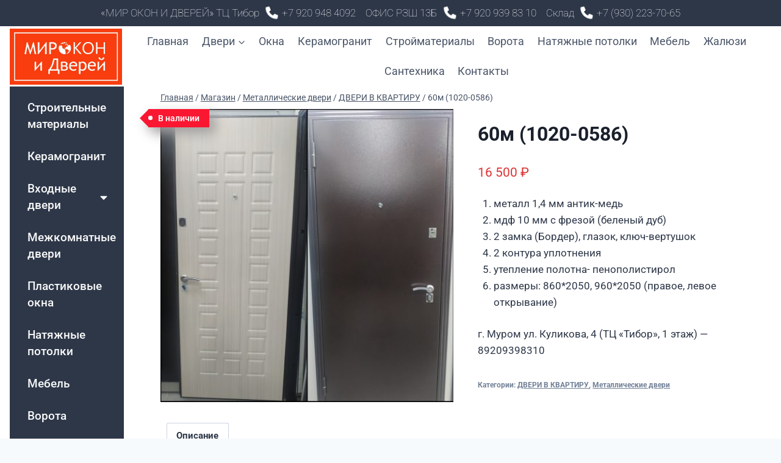

--- FILE ---
content_type: text/html; charset=UTF-8
request_url: https://tsm33.ru/product/model-131-0586/
body_size: 25350
content:
<!doctype html>
<html dir="ltr" lang="ru-RU" prefix="og: https://ogp.me/ns#" class="no-js" itemtype="https://schema.org/IndividualProduct" itemscope>
<head>
	<meta charset="UTF-8">
	<meta name="viewport" content="width=device-width, initial-scale=1, minimum-scale=1">
	<title>60м (1020-0586) - МИР ОКОН и ДВЕРЕЙ</title>
	<style>img:is([sizes="auto" i], [sizes^="auto," i]) { contain-intrinsic-size: 3000px 1500px }</style>
	
		<!-- All in One SEO 4.9.3 - aioseo.com -->
	<meta name="description" content="металл 1,4 мм антик-медь мдф 10 мм с фрезой (беленый дуб) 2 замка (Бордер), глазок, ключ-вертушок 2 контура уплотнения утепление полотна- пенополистирол размеры: 860*2050, 960*2050 (правое, левое открывание) г. Муром ул. Куликова, 4 (ТЦ &quot;Тибор&quot;, 1 этаж) - 89209398310" />
	<meta name="robots" content="max-image-preview:large" />
	<link rel="canonical" href="https://tsm33.ru/product/model-131-0586/" />
	<meta name="generator" content="All in One SEO (AIOSEO) 4.9.3" />
		<meta property="og:locale" content="ru_RU" />
		<meta property="og:site_name" content="МИР ОКОН и ДВЕРЕЙ - ОКНА, ДВЕРИ, ПОТОЛКИ,ВОРОТА, ЖАЛЮЗИ" />
		<meta property="og:type" content="article" />
		<meta property="og:title" content="60м (1020-0586) - МИР ОКОН и ДВЕРЕЙ" />
		<meta property="og:description" content="металл 1,4 мм антик-медь мдф 10 мм с фрезой (беленый дуб) 2 замка (Бордер), глазок, ключ-вертушок 2 контура уплотнения утепление полотна- пенополистирол размеры: 860*2050, 960*2050 (правое, левое открывание) г. Муром ул. Куликова, 4 (ТЦ &quot;Тибор&quot;, 1 этаж) - 89209398310" />
		<meta property="og:url" content="https://tsm33.ru/product/model-131-0586/" />
		<meta property="og:image" content="https://tsm33.ru/wp-content/uploads/2022/06/LOGO_W.png" />
		<meta property="og:image:secure_url" content="https://tsm33.ru/wp-content/uploads/2022/06/LOGO_W.png" />
		<meta property="og:image:width" content="630" />
		<meta property="og:image:height" content="105" />
		<meta property="article:published_time" content="2023-03-22T13:47:17+00:00" />
		<meta property="article:modified_time" content="2025-01-30T05:10:16+00:00" />
		<meta name="twitter:card" content="summary_large_image" />
		<meta name="twitter:title" content="60м (1020-0586) - МИР ОКОН и ДВЕРЕЙ" />
		<meta name="twitter:description" content="металл 1,4 мм антик-медь мдф 10 мм с фрезой (беленый дуб) 2 замка (Бордер), глазок, ключ-вертушок 2 контура уплотнения утепление полотна- пенополистирол размеры: 860*2050, 960*2050 (правое, левое открывание) г. Муром ул. Куликова, 4 (ТЦ &quot;Тибор&quot;, 1 этаж) - 89209398310" />
		<meta name="twitter:image" content="https://tsm33.ru/wp-content/uploads/2022/06/LOGO_W.png" />
		<script type="application/ld+json" class="aioseo-schema">
			{"@context":"https:\/\/schema.org","@graph":[{"@type":"BreadcrumbList","@id":"https:\/\/tsm33.ru\/product\/model-131-0586\/#breadcrumblist","itemListElement":[{"@type":"ListItem","@id":"https:\/\/tsm33.ru#listItem","position":1,"name":"\u0413\u043b\u0430\u0432\u043d\u0430\u044f","item":"https:\/\/tsm33.ru","nextItem":{"@type":"ListItem","@id":"https:\/\/tsm33.ru\/magazin\/#listItem","name":"\u041c\u0430\u0433\u0430\u0437\u0438\u043d"}},{"@type":"ListItem","@id":"https:\/\/tsm33.ru\/magazin\/#listItem","position":2,"name":"\u041c\u0430\u0433\u0430\u0437\u0438\u043d","item":"https:\/\/tsm33.ru\/magazin\/","nextItem":{"@type":"ListItem","@id":"https:\/\/tsm33.ru\/product-category\/metall\/#listItem","name":"\u041c\u0435\u0442\u0430\u043b\u043b\u0438\u0447\u0435\u0441\u043a\u0438\u0435 \u0434\u0432\u0435\u0440\u0438"},"previousItem":{"@type":"ListItem","@id":"https:\/\/tsm33.ru#listItem","name":"\u0413\u043b\u0430\u0432\u043d\u0430\u044f"}},{"@type":"ListItem","@id":"https:\/\/tsm33.ru\/product-category\/metall\/#listItem","position":3,"name":"\u041c\u0435\u0442\u0430\u043b\u043b\u0438\u0447\u0435\u0441\u043a\u0438\u0435 \u0434\u0432\u0435\u0440\u0438","item":"https:\/\/tsm33.ru\/product-category\/metall\/","nextItem":{"@type":"ListItem","@id":"https:\/\/tsm33.ru\/product-category\/metall\/dveri-v-kvartiru\/#listItem","name":"\u0414\u0412\u0415\u0420\u0418 \u0412 \u041a\u0412\u0410\u0420\u0422\u0418\u0420\u0423"},"previousItem":{"@type":"ListItem","@id":"https:\/\/tsm33.ru\/magazin\/#listItem","name":"\u041c\u0430\u0433\u0430\u0437\u0438\u043d"}},{"@type":"ListItem","@id":"https:\/\/tsm33.ru\/product-category\/metall\/dveri-v-kvartiru\/#listItem","position":4,"name":"\u0414\u0412\u0415\u0420\u0418 \u0412 \u041a\u0412\u0410\u0420\u0422\u0418\u0420\u0423","item":"https:\/\/tsm33.ru\/product-category\/metall\/dveri-v-kvartiru\/","nextItem":{"@type":"ListItem","@id":"https:\/\/tsm33.ru\/product\/model-131-0586\/#listItem","name":"60\u043c (1020-0586)"},"previousItem":{"@type":"ListItem","@id":"https:\/\/tsm33.ru\/product-category\/metall\/#listItem","name":"\u041c\u0435\u0442\u0430\u043b\u043b\u0438\u0447\u0435\u0441\u043a\u0438\u0435 \u0434\u0432\u0435\u0440\u0438"}},{"@type":"ListItem","@id":"https:\/\/tsm33.ru\/product\/model-131-0586\/#listItem","position":5,"name":"60\u043c (1020-0586)","previousItem":{"@type":"ListItem","@id":"https:\/\/tsm33.ru\/product-category\/metall\/dveri-v-kvartiru\/#listItem","name":"\u0414\u0412\u0415\u0420\u0418 \u0412 \u041a\u0412\u0410\u0420\u0422\u0418\u0420\u0423"}}]},{"@type":"ItemPage","@id":"https:\/\/tsm33.ru\/product\/model-131-0586\/#itempage","url":"https:\/\/tsm33.ru\/product\/model-131-0586\/","name":"60\u043c (1020-0586) - \u041c\u0418\u0420 \u041e\u041a\u041e\u041d \u0438 \u0414\u0412\u0415\u0420\u0415\u0419","description":"\u043c\u0435\u0442\u0430\u043b\u043b 1,4 \u043c\u043c \u0430\u043d\u0442\u0438\u043a-\u043c\u0435\u0434\u044c \u043c\u0434\u0444 10 \u043c\u043c \u0441 \u0444\u0440\u0435\u0437\u043e\u0439 (\u0431\u0435\u043b\u0435\u043d\u044b\u0439 \u0434\u0443\u0431) 2 \u0437\u0430\u043c\u043a\u0430 (\u0411\u043e\u0440\u0434\u0435\u0440), \u0433\u043b\u0430\u0437\u043e\u043a, \u043a\u043b\u044e\u0447-\u0432\u0435\u0440\u0442\u0443\u0448\u043e\u043a 2 \u043a\u043e\u043d\u0442\u0443\u0440\u0430 \u0443\u043f\u043b\u043e\u0442\u043d\u0435\u043d\u0438\u044f \u0443\u0442\u0435\u043f\u043b\u0435\u043d\u0438\u0435 \u043f\u043e\u043b\u043e\u0442\u043d\u0430- \u043f\u0435\u043d\u043e\u043f\u043e\u043b\u0438\u0441\u0442\u0438\u0440\u043e\u043b \u0440\u0430\u0437\u043c\u0435\u0440\u044b: 860*2050, 960*2050 (\u043f\u0440\u0430\u0432\u043e\u0435, \u043b\u0435\u0432\u043e\u0435 \u043e\u0442\u043a\u0440\u044b\u0432\u0430\u043d\u0438\u0435) \u0433. \u041c\u0443\u0440\u043e\u043c \u0443\u043b. \u041a\u0443\u043b\u0438\u043a\u043e\u0432\u0430, 4 (\u0422\u0426 \"\u0422\u0438\u0431\u043e\u0440\", 1 \u044d\u0442\u0430\u0436) - 89209398310","inLanguage":"ru-RU","isPartOf":{"@id":"https:\/\/tsm33.ru\/#website"},"breadcrumb":{"@id":"https:\/\/tsm33.ru\/product\/model-131-0586\/#breadcrumblist"},"image":{"@type":"ImageObject","url":"https:\/\/tsm33.ru\/wp-content\/uploads\/2023\/03\/131-0586.jpg","@id":"https:\/\/tsm33.ru\/product\/model-131-0586\/#mainImage","width":2048,"height":2048},"primaryImageOfPage":{"@id":"https:\/\/tsm33.ru\/product\/model-131-0586\/#mainImage"},"datePublished":"2023-03-22T16:47:17+03:00","dateModified":"2025-01-30T08:10:16+03:00"},{"@type":"Organization","@id":"https:\/\/tsm33.ru\/#organization","name":"\u041c\u0418\u0420 \u041e\u041a\u041e\u041d \u0438 \u0414\u0412\u0415\u0420\u0415\u0419","description":"\u041e\u041a\u041d\u0410, \u0414\u0412\u0415\u0420\u0418, \u041f\u041e\u0422\u041e\u041b\u041a\u0418,\u0412\u041e\u0420\u041e\u0422\u0410, \u0416\u0410\u041b\u042e\u0417\u0418","url":"https:\/\/tsm33.ru\/","logo":{"@type":"ImageObject","url":"https:\/\/tsm33.ru\/wp-content\/uploads\/2023\/05\/LOGO.jpg","@id":"https:\/\/tsm33.ru\/product\/model-131-0586\/#organizationLogo","width":1045,"height":523},"image":{"@id":"https:\/\/tsm33.ru\/product\/model-131-0586\/#organizationLogo"}},{"@type":"WebSite","@id":"https:\/\/tsm33.ru\/#website","url":"https:\/\/tsm33.ru\/","name":"\u041c\u0418\u0420 \u041e\u041a\u041e\u041d \u0438 \u0414\u0412\u0415\u0420\u0415\u0419","description":"\u041e\u041a\u041d\u0410, \u0414\u0412\u0415\u0420\u0418, \u041f\u041e\u0422\u041e\u041b\u041a\u0418,\u0412\u041e\u0420\u041e\u0422\u0410, \u0416\u0410\u041b\u042e\u0417\u0418","inLanguage":"ru-RU","publisher":{"@id":"https:\/\/tsm33.ru\/#organization"}}]}
		</script>
		<!-- All in One SEO -->

<link rel='dns-prefetch' href='//code.jivosite.com' />
<link rel='dns-prefetch' href='//api-maps.yandex.ru' />
<link rel='preconnect' href='//api-maps.yandex.ru' />
<link rel="alternate" type="application/rss+xml" title="МИР ОКОН и ДВЕРЕЙ &raquo; Лента" href="https://tsm33.ru/feed/" />
<link rel="alternate" type="application/rss+xml" title="МИР ОКОН и ДВЕРЕЙ &raquo; Лента комментариев" href="https://tsm33.ru/comments/feed/" />
			<script>document.documentElement.classList.remove( 'no-js' );</script>
			<script>
window._wpemojiSettings = {"baseUrl":"https:\/\/s.w.org\/images\/core\/emoji\/15.0.3\/72x72\/","ext":".png","svgUrl":"https:\/\/s.w.org\/images\/core\/emoji\/15.0.3\/svg\/","svgExt":".svg","source":{"concatemoji":"https:\/\/tsm33.ru\/wp-includes\/js\/wp-emoji-release.min.js?ver=8836f61b8c7f9d129f83e9ad8a62f0b7"}};
/*! This file is auto-generated */
!function(i,n){var o,s,e;function c(e){try{var t={supportTests:e,timestamp:(new Date).valueOf()};sessionStorage.setItem(o,JSON.stringify(t))}catch(e){}}function p(e,t,n){e.clearRect(0,0,e.canvas.width,e.canvas.height),e.fillText(t,0,0);var t=new Uint32Array(e.getImageData(0,0,e.canvas.width,e.canvas.height).data),r=(e.clearRect(0,0,e.canvas.width,e.canvas.height),e.fillText(n,0,0),new Uint32Array(e.getImageData(0,0,e.canvas.width,e.canvas.height).data));return t.every(function(e,t){return e===r[t]})}function u(e,t,n){switch(t){case"flag":return n(e,"\ud83c\udff3\ufe0f\u200d\u26a7\ufe0f","\ud83c\udff3\ufe0f\u200b\u26a7\ufe0f")?!1:!n(e,"\ud83c\uddfa\ud83c\uddf3","\ud83c\uddfa\u200b\ud83c\uddf3")&&!n(e,"\ud83c\udff4\udb40\udc67\udb40\udc62\udb40\udc65\udb40\udc6e\udb40\udc67\udb40\udc7f","\ud83c\udff4\u200b\udb40\udc67\u200b\udb40\udc62\u200b\udb40\udc65\u200b\udb40\udc6e\u200b\udb40\udc67\u200b\udb40\udc7f");case"emoji":return!n(e,"\ud83d\udc26\u200d\u2b1b","\ud83d\udc26\u200b\u2b1b")}return!1}function f(e,t,n){var r="undefined"!=typeof WorkerGlobalScope&&self instanceof WorkerGlobalScope?new OffscreenCanvas(300,150):i.createElement("canvas"),a=r.getContext("2d",{willReadFrequently:!0}),o=(a.textBaseline="top",a.font="600 32px Arial",{});return e.forEach(function(e){o[e]=t(a,e,n)}),o}function t(e){var t=i.createElement("script");t.src=e,t.defer=!0,i.head.appendChild(t)}"undefined"!=typeof Promise&&(o="wpEmojiSettingsSupports",s=["flag","emoji"],n.supports={everything:!0,everythingExceptFlag:!0},e=new Promise(function(e){i.addEventListener("DOMContentLoaded",e,{once:!0})}),new Promise(function(t){var n=function(){try{var e=JSON.parse(sessionStorage.getItem(o));if("object"==typeof e&&"number"==typeof e.timestamp&&(new Date).valueOf()<e.timestamp+604800&&"object"==typeof e.supportTests)return e.supportTests}catch(e){}return null}();if(!n){if("undefined"!=typeof Worker&&"undefined"!=typeof OffscreenCanvas&&"undefined"!=typeof URL&&URL.createObjectURL&&"undefined"!=typeof Blob)try{var e="postMessage("+f.toString()+"("+[JSON.stringify(s),u.toString(),p.toString()].join(",")+"));",r=new Blob([e],{type:"text/javascript"}),a=new Worker(URL.createObjectURL(r),{name:"wpTestEmojiSupports"});return void(a.onmessage=function(e){c(n=e.data),a.terminate(),t(n)})}catch(e){}c(n=f(s,u,p))}t(n)}).then(function(e){for(var t in e)n.supports[t]=e[t],n.supports.everything=n.supports.everything&&n.supports[t],"flag"!==t&&(n.supports.everythingExceptFlag=n.supports.everythingExceptFlag&&n.supports[t]);n.supports.everythingExceptFlag=n.supports.everythingExceptFlag&&!n.supports.flag,n.DOMReady=!1,n.readyCallback=function(){n.DOMReady=!0}}).then(function(){return e}).then(function(){var e;n.supports.everything||(n.readyCallback(),(e=n.source||{}).concatemoji?t(e.concatemoji):e.wpemoji&&e.twemoji&&(t(e.twemoji),t(e.wpemoji)))}))}((window,document),window._wpemojiSettings);
</script>
<style id='wp-emoji-styles-inline-css'>

	img.wp-smiley, img.emoji {
		display: inline !important;
		border: none !important;
		box-shadow: none !important;
		height: 1em !important;
		width: 1em !important;
		margin: 0 0.07em !important;
		vertical-align: -0.1em !important;
		background: none !important;
		padding: 0 !important;
	}
</style>
<link rel='stylesheet' id='wp-block-library-css' href='https://tsm33.ru/wp-includes/css/dist/block-library/style.min.css?ver=8836f61b8c7f9d129f83e9ad8a62f0b7' media='all' />
<link rel='stylesheet' id='aioseo/css/src/vue/standalone/blocks/table-of-contents/global.scss-css' href='https://tsm33.ru/wp-content/plugins/all-in-one-seo-pack/dist/Lite/assets/css/table-of-contents/global.e90f6d47.css?ver=4.9.3' media='all' />
<style id='classic-theme-styles-inline-css'>
/*! This file is auto-generated */
.wp-block-button__link{color:#fff;background-color:#32373c;border-radius:9999px;box-shadow:none;text-decoration:none;padding:calc(.667em + 2px) calc(1.333em + 2px);font-size:1.125em}.wp-block-file__button{background:#32373c;color:#fff;text-decoration:none}
</style>
<style id='global-styles-inline-css'>
:root{--wp--preset--aspect-ratio--square: 1;--wp--preset--aspect-ratio--4-3: 4/3;--wp--preset--aspect-ratio--3-4: 3/4;--wp--preset--aspect-ratio--3-2: 3/2;--wp--preset--aspect-ratio--2-3: 2/3;--wp--preset--aspect-ratio--16-9: 16/9;--wp--preset--aspect-ratio--9-16: 9/16;--wp--preset--color--black: #000000;--wp--preset--color--cyan-bluish-gray: #abb8c3;--wp--preset--color--white: #ffffff;--wp--preset--color--pale-pink: #f78da7;--wp--preset--color--vivid-red: #cf2e2e;--wp--preset--color--luminous-vivid-orange: #ff6900;--wp--preset--color--luminous-vivid-amber: #fcb900;--wp--preset--color--light-green-cyan: #7bdcb5;--wp--preset--color--vivid-green-cyan: #00d084;--wp--preset--color--pale-cyan-blue: #8ed1fc;--wp--preset--color--vivid-cyan-blue: #0693e3;--wp--preset--color--vivid-purple: #9b51e0;--wp--preset--color--theme-palette-1: var(--global-palette1);--wp--preset--color--theme-palette-2: var(--global-palette2);--wp--preset--color--theme-palette-3: var(--global-palette3);--wp--preset--color--theme-palette-4: var(--global-palette4);--wp--preset--color--theme-palette-5: var(--global-palette5);--wp--preset--color--theme-palette-6: var(--global-palette6);--wp--preset--color--theme-palette-7: var(--global-palette7);--wp--preset--color--theme-palette-8: var(--global-palette8);--wp--preset--color--theme-palette-9: var(--global-palette9);--wp--preset--gradient--vivid-cyan-blue-to-vivid-purple: linear-gradient(135deg,rgba(6,147,227,1) 0%,rgb(155,81,224) 100%);--wp--preset--gradient--light-green-cyan-to-vivid-green-cyan: linear-gradient(135deg,rgb(122,220,180) 0%,rgb(0,208,130) 100%);--wp--preset--gradient--luminous-vivid-amber-to-luminous-vivid-orange: linear-gradient(135deg,rgba(252,185,0,1) 0%,rgba(255,105,0,1) 100%);--wp--preset--gradient--luminous-vivid-orange-to-vivid-red: linear-gradient(135deg,rgba(255,105,0,1) 0%,rgb(207,46,46) 100%);--wp--preset--gradient--very-light-gray-to-cyan-bluish-gray: linear-gradient(135deg,rgb(238,238,238) 0%,rgb(169,184,195) 100%);--wp--preset--gradient--cool-to-warm-spectrum: linear-gradient(135deg,rgb(74,234,220) 0%,rgb(151,120,209) 20%,rgb(207,42,186) 40%,rgb(238,44,130) 60%,rgb(251,105,98) 80%,rgb(254,248,76) 100%);--wp--preset--gradient--blush-light-purple: linear-gradient(135deg,rgb(255,206,236) 0%,rgb(152,150,240) 100%);--wp--preset--gradient--blush-bordeaux: linear-gradient(135deg,rgb(254,205,165) 0%,rgb(254,45,45) 50%,rgb(107,0,62) 100%);--wp--preset--gradient--luminous-dusk: linear-gradient(135deg,rgb(255,203,112) 0%,rgb(199,81,192) 50%,rgb(65,88,208) 100%);--wp--preset--gradient--pale-ocean: linear-gradient(135deg,rgb(255,245,203) 0%,rgb(182,227,212) 50%,rgb(51,167,181) 100%);--wp--preset--gradient--electric-grass: linear-gradient(135deg,rgb(202,248,128) 0%,rgb(113,206,126) 100%);--wp--preset--gradient--midnight: linear-gradient(135deg,rgb(2,3,129) 0%,rgb(40,116,252) 100%);--wp--preset--font-size--small: var(--global-font-size-small);--wp--preset--font-size--medium: var(--global-font-size-medium);--wp--preset--font-size--large: var(--global-font-size-large);--wp--preset--font-size--x-large: 42px;--wp--preset--font-size--larger: var(--global-font-size-larger);--wp--preset--font-size--xxlarge: var(--global-font-size-xxlarge);--wp--preset--spacing--20: 0.44rem;--wp--preset--spacing--30: 0.67rem;--wp--preset--spacing--40: 1rem;--wp--preset--spacing--50: 1.5rem;--wp--preset--spacing--60: 2.25rem;--wp--preset--spacing--70: 3.38rem;--wp--preset--spacing--80: 5.06rem;--wp--preset--shadow--natural: 6px 6px 9px rgba(0, 0, 0, 0.2);--wp--preset--shadow--deep: 12px 12px 50px rgba(0, 0, 0, 0.4);--wp--preset--shadow--sharp: 6px 6px 0px rgba(0, 0, 0, 0.2);--wp--preset--shadow--outlined: 6px 6px 0px -3px rgba(255, 255, 255, 1), 6px 6px rgba(0, 0, 0, 1);--wp--preset--shadow--crisp: 6px 6px 0px rgba(0, 0, 0, 1);}:where(.is-layout-flex){gap: 0.5em;}:where(.is-layout-grid){gap: 0.5em;}body .is-layout-flex{display: flex;}.is-layout-flex{flex-wrap: wrap;align-items: center;}.is-layout-flex > :is(*, div){margin: 0;}body .is-layout-grid{display: grid;}.is-layout-grid > :is(*, div){margin: 0;}:where(.wp-block-columns.is-layout-flex){gap: 2em;}:where(.wp-block-columns.is-layout-grid){gap: 2em;}:where(.wp-block-post-template.is-layout-flex){gap: 1.25em;}:where(.wp-block-post-template.is-layout-grid){gap: 1.25em;}.has-black-color{color: var(--wp--preset--color--black) !important;}.has-cyan-bluish-gray-color{color: var(--wp--preset--color--cyan-bluish-gray) !important;}.has-white-color{color: var(--wp--preset--color--white) !important;}.has-pale-pink-color{color: var(--wp--preset--color--pale-pink) !important;}.has-vivid-red-color{color: var(--wp--preset--color--vivid-red) !important;}.has-luminous-vivid-orange-color{color: var(--wp--preset--color--luminous-vivid-orange) !important;}.has-luminous-vivid-amber-color{color: var(--wp--preset--color--luminous-vivid-amber) !important;}.has-light-green-cyan-color{color: var(--wp--preset--color--light-green-cyan) !important;}.has-vivid-green-cyan-color{color: var(--wp--preset--color--vivid-green-cyan) !important;}.has-pale-cyan-blue-color{color: var(--wp--preset--color--pale-cyan-blue) !important;}.has-vivid-cyan-blue-color{color: var(--wp--preset--color--vivid-cyan-blue) !important;}.has-vivid-purple-color{color: var(--wp--preset--color--vivid-purple) !important;}.has-black-background-color{background-color: var(--wp--preset--color--black) !important;}.has-cyan-bluish-gray-background-color{background-color: var(--wp--preset--color--cyan-bluish-gray) !important;}.has-white-background-color{background-color: var(--wp--preset--color--white) !important;}.has-pale-pink-background-color{background-color: var(--wp--preset--color--pale-pink) !important;}.has-vivid-red-background-color{background-color: var(--wp--preset--color--vivid-red) !important;}.has-luminous-vivid-orange-background-color{background-color: var(--wp--preset--color--luminous-vivid-orange) !important;}.has-luminous-vivid-amber-background-color{background-color: var(--wp--preset--color--luminous-vivid-amber) !important;}.has-light-green-cyan-background-color{background-color: var(--wp--preset--color--light-green-cyan) !important;}.has-vivid-green-cyan-background-color{background-color: var(--wp--preset--color--vivid-green-cyan) !important;}.has-pale-cyan-blue-background-color{background-color: var(--wp--preset--color--pale-cyan-blue) !important;}.has-vivid-cyan-blue-background-color{background-color: var(--wp--preset--color--vivid-cyan-blue) !important;}.has-vivid-purple-background-color{background-color: var(--wp--preset--color--vivid-purple) !important;}.has-black-border-color{border-color: var(--wp--preset--color--black) !important;}.has-cyan-bluish-gray-border-color{border-color: var(--wp--preset--color--cyan-bluish-gray) !important;}.has-white-border-color{border-color: var(--wp--preset--color--white) !important;}.has-pale-pink-border-color{border-color: var(--wp--preset--color--pale-pink) !important;}.has-vivid-red-border-color{border-color: var(--wp--preset--color--vivid-red) !important;}.has-luminous-vivid-orange-border-color{border-color: var(--wp--preset--color--luminous-vivid-orange) !important;}.has-luminous-vivid-amber-border-color{border-color: var(--wp--preset--color--luminous-vivid-amber) !important;}.has-light-green-cyan-border-color{border-color: var(--wp--preset--color--light-green-cyan) !important;}.has-vivid-green-cyan-border-color{border-color: var(--wp--preset--color--vivid-green-cyan) !important;}.has-pale-cyan-blue-border-color{border-color: var(--wp--preset--color--pale-cyan-blue) !important;}.has-vivid-cyan-blue-border-color{border-color: var(--wp--preset--color--vivid-cyan-blue) !important;}.has-vivid-purple-border-color{border-color: var(--wp--preset--color--vivid-purple) !important;}.has-vivid-cyan-blue-to-vivid-purple-gradient-background{background: var(--wp--preset--gradient--vivid-cyan-blue-to-vivid-purple) !important;}.has-light-green-cyan-to-vivid-green-cyan-gradient-background{background: var(--wp--preset--gradient--light-green-cyan-to-vivid-green-cyan) !important;}.has-luminous-vivid-amber-to-luminous-vivid-orange-gradient-background{background: var(--wp--preset--gradient--luminous-vivid-amber-to-luminous-vivid-orange) !important;}.has-luminous-vivid-orange-to-vivid-red-gradient-background{background: var(--wp--preset--gradient--luminous-vivid-orange-to-vivid-red) !important;}.has-very-light-gray-to-cyan-bluish-gray-gradient-background{background: var(--wp--preset--gradient--very-light-gray-to-cyan-bluish-gray) !important;}.has-cool-to-warm-spectrum-gradient-background{background: var(--wp--preset--gradient--cool-to-warm-spectrum) !important;}.has-blush-light-purple-gradient-background{background: var(--wp--preset--gradient--blush-light-purple) !important;}.has-blush-bordeaux-gradient-background{background: var(--wp--preset--gradient--blush-bordeaux) !important;}.has-luminous-dusk-gradient-background{background: var(--wp--preset--gradient--luminous-dusk) !important;}.has-pale-ocean-gradient-background{background: var(--wp--preset--gradient--pale-ocean) !important;}.has-electric-grass-gradient-background{background: var(--wp--preset--gradient--electric-grass) !important;}.has-midnight-gradient-background{background: var(--wp--preset--gradient--midnight) !important;}.has-small-font-size{font-size: var(--wp--preset--font-size--small) !important;}.has-medium-font-size{font-size: var(--wp--preset--font-size--medium) !important;}.has-large-font-size{font-size: var(--wp--preset--font-size--large) !important;}.has-x-large-font-size{font-size: var(--wp--preset--font-size--x-large) !important;}
:where(.wp-block-post-template.is-layout-flex){gap: 1.25em;}:where(.wp-block-post-template.is-layout-grid){gap: 1.25em;}
:where(.wp-block-columns.is-layout-flex){gap: 2em;}:where(.wp-block-columns.is-layout-grid){gap: 2em;}
:root :where(.wp-block-pullquote){font-size: 1.5em;line-height: 1.6;}
</style>
<link rel='stylesheet' id='contact-form-7-css' href='https://tsm33.ru/wp-content/plugins/contact-form-7/includes/css/styles.css?ver=6.1.4' media='all' />
<style id='woocommerce-inline-inline-css'>
.woocommerce form .form-row .required { visibility: visible; }
</style>
<link rel='stylesheet' id='fontawesome-css-6-css' href='https://tsm33.ru/wp-content/plugins/wp-font-awesome/font-awesome/css/fontawesome-all.min.css?ver=1.8.0' media='all' />
<link rel='stylesheet' id='fontawesome-css-4-css' href='https://tsm33.ru/wp-content/plugins/wp-font-awesome/font-awesome/css/v4-shims.min.css?ver=1.8.0' media='all' />
<link rel='stylesheet' id='wpos-slick-style-css' href='https://tsm33.ru/wp-content/plugins/woo-product-slider-and-carousel-with-category/assets/css/slick.css?ver=3.0.3' media='all' />
<link rel='stylesheet' id='wcpscwc-public-style-css' href='https://tsm33.ru/wp-content/plugins/woo-product-slider-and-carousel-with-category/assets/css/wcpscwc-public.css?ver=3.0.3' media='all' />
<link rel='stylesheet' id='brands-styles-css' href='https://tsm33.ru/wp-content/plugins/woocommerce/assets/css/brands.css?ver=10.3.7' media='all' />
<link rel='stylesheet' id='kadence-global-css' href='https://tsm33.ru/wp-content/themes/kadence/assets/css/global.min.css?ver=1.2.14' media='all' />
<style id='kadence-global-inline-css'>
/* Kadence Base CSS */
:root{--global-palette1:#2B6CB0;--global-palette2:#215387;--global-palette3:#1A202C;--global-palette4:#2D3748;--global-palette5:#4A5568;--global-palette6:#718096;--global-palette7:#EDF2F7;--global-palette8:#F7FAFC;--global-palette9:#ffffff;--global-palette9rgb:255, 255, 255;--global-palette-highlight:var(--global-palette1);--global-palette-highlight-alt:var(--global-palette2);--global-palette-highlight-alt2:var(--global-palette9);--global-palette-btn-bg:var(--global-palette1);--global-palette-btn-bg-hover:var(--global-palette2);--global-palette-btn:var(--global-palette9);--global-palette-btn-hover:var(--global-palette9);--global-body-font-family:-apple-system,BlinkMacSystemFont,"Segoe UI",Roboto,Oxygen-Sans,Ubuntu,Cantarell,"Helvetica Neue",sans-serif, "Apple Color Emoji", "Segoe UI Emoji", "Segoe UI Symbol";--global-heading-font-family:inherit;--global-primary-nav-font-family:inherit;--global-fallback-font:sans-serif;--global-display-fallback-font:sans-serif;--global-content-width:1400px;--global-content-narrow-width:842px;--global-content-edge-padding:1rem;--global-content-boxed-padding:1rem;--global-calc-content-width:calc(1400px - var(--global-content-edge-padding) - var(--global-content-edge-padding) );--wp--style--global--content-size:var(--global-calc-content-width);}.wp-site-blocks{--global-vw:calc( 100vw - ( 0.5 * var(--scrollbar-offset)));}:root body.kadence-elementor-colors{--e-global-color-kadence1:var(--global-palette1);--e-global-color-kadence2:var(--global-palette2);--e-global-color-kadence3:var(--global-palette3);--e-global-color-kadence4:var(--global-palette4);--e-global-color-kadence5:var(--global-palette5);--e-global-color-kadence6:var(--global-palette6);--e-global-color-kadence7:var(--global-palette7);--e-global-color-kadence8:var(--global-palette8);--e-global-color-kadence9:var(--global-palette9);}body{background:var(--global-palette8);}body, input, select, optgroup, textarea{font-weight:400;font-size:17px;line-height:1.6;font-family:var(--global-body-font-family);color:var(--global-palette4);}.content-bg, body.content-style-unboxed .site{background:var(--global-palette9);}h1,h2,h3,h4,h5,h6{font-family:var(--global-heading-font-family);}h1{font-weight:700;font-size:32px;line-height:1.5;color:var(--global-palette3);}h2{font-weight:700;font-size:28px;line-height:1.5;color:var(--global-palette3);}h3{font-weight:700;font-size:24px;line-height:1.5;color:var(--global-palette3);}h4{font-weight:700;font-size:22px;line-height:1.5;color:var(--global-palette4);}h5{font-weight:700;font-size:20px;line-height:1.5;color:var(--global-palette4);}h6{font-weight:700;font-size:18px;line-height:1.5;color:var(--global-palette5);}.entry-hero .kadence-breadcrumbs{max-width:1400px;}.site-container, .site-header-row-layout-contained, .site-footer-row-layout-contained, .entry-hero-layout-contained, .comments-area, .alignfull > .wp-block-cover__inner-container, .alignwide > .wp-block-cover__inner-container{max-width:var(--global-content-width);}.content-width-narrow .content-container.site-container, .content-width-narrow .hero-container.site-container{max-width:var(--global-content-narrow-width);}@media all and (min-width: 1630px){.wp-site-blocks .content-container  .alignwide{margin-left:-115px;margin-right:-115px;width:unset;max-width:unset;}}@media all and (min-width: 1102px){.content-width-narrow .wp-site-blocks .content-container .alignwide{margin-left:-130px;margin-right:-130px;width:unset;max-width:unset;}}.content-style-boxed .wp-site-blocks .entry-content .alignwide{margin-left:calc( -1 * var( --global-content-boxed-padding ) );margin-right:calc( -1 * var( --global-content-boxed-padding ) );}.content-area{margin-top:5rem;margin-bottom:5rem;}@media all and (max-width: 1024px){.content-area{margin-top:3rem;margin-bottom:3rem;}}@media all and (max-width: 767px){.content-area{margin-top:2rem;margin-bottom:2rem;}}@media all and (max-width: 1024px){:root{--global-content-boxed-padding:2rem;}}@media all and (max-width: 767px){:root{--global-content-edge-padding:0.5rem;--global-content-boxed-padding:1.5rem;}}.entry-content-wrap{padding:1rem;}@media all and (max-width: 1024px){.entry-content-wrap{padding:2rem;}}@media all and (max-width: 767px){.entry-content-wrap{padding:1.5rem;}}.entry.single-entry{box-shadow:0px 15px 15px -10px rgba(0,0,0,0.05);}.entry.loop-entry{box-shadow:0px 15px 15px -10px rgba(0,0,0,0.05);}.loop-entry .entry-content-wrap{padding:2rem;}@media all and (max-width: 1024px){.loop-entry .entry-content-wrap{padding:2rem;}}@media all and (max-width: 767px){.loop-entry .entry-content-wrap{padding:1.5rem;}}.has-sidebar:not(.has-left-sidebar) .content-container{grid-template-columns:1fr 15%;}.has-sidebar.has-left-sidebar .content-container{grid-template-columns:15% 1fr;}.primary-sidebar.widget-area .widget{margin-bottom:1.5em;color:var(--global-palette4);}.primary-sidebar.widget-area .widget-title{font-weight:700;font-size:20px;line-height:1.5;color:var(--global-palette3);}.primary-sidebar.widget-area{background:#2d3748;}button, .button, .wp-block-button__link, input[type="button"], input[type="reset"], input[type="submit"], .fl-button, .elementor-button-wrapper .elementor-button, .wc-block-components-checkout-place-order-button, .wc-block-cart__submit{box-shadow:0px 0px 0px -7px rgba(0,0,0,0);}button:hover, button:focus, button:active, .button:hover, .button:focus, .button:active, .wp-block-button__link:hover, .wp-block-button__link:focus, .wp-block-button__link:active, input[type="button"]:hover, input[type="button"]:focus, input[type="button"]:active, input[type="reset"]:hover, input[type="reset"]:focus, input[type="reset"]:active, input[type="submit"]:hover, input[type="submit"]:focus, input[type="submit"]:active, .elementor-button-wrapper .elementor-button:hover, .elementor-button-wrapper .elementor-button:focus, .elementor-button-wrapper .elementor-button:active, .wc-block-cart__submit:hover{box-shadow:0px 15px 25px -7px rgba(0,0,0,0.1);}.kb-button.kb-btn-global-outline.kb-btn-global-inherit{padding-top:calc(px - 2px);padding-right:calc(px - 2px);padding-bottom:calc(px - 2px);padding-left:calc(px - 2px);}@media all and (min-width: 1025px){.transparent-header .entry-hero .entry-hero-container-inner{padding-top:calc(43px + 96px);}}@media all and (max-width: 1024px){.mobile-transparent-header .entry-hero .entry-hero-container-inner{padding-top:calc(43px + 96px);}}@media all and (max-width: 767px){.mobile-transparent-header .entry-hero .entry-hero-container-inner{padding-top:calc(43px + 96px);}}#kt-scroll-up-reader, #kt-scroll-up{border-radius:15px 15px 15px 15px;color:#ffffff;bottom:30px;font-size:1.2em;padding:0.4em 0.4em 0.4em 0.4em;}#kt-scroll-up-reader.scroll-up-side-right, #kt-scroll-up.scroll-up-side-right{right:30px;}#kt-scroll-up-reader.scroll-up-side-left, #kt-scroll-up.scroll-up-side-left{left:30px;}#kt-scroll-up-reader:hover, #kt-scroll-up:hover{color:#ffffff;}
/* Kadence Header CSS */
@media all and (max-width: 1024px){.mobile-transparent-header #masthead{position:absolute;left:0px;right:0px;z-index:100;}.kadence-scrollbar-fixer.mobile-transparent-header #masthead{right:var(--scrollbar-offset,0);}.mobile-transparent-header #masthead, .mobile-transparent-header .site-top-header-wrap .site-header-row-container-inner, .mobile-transparent-header .site-main-header-wrap .site-header-row-container-inner, .mobile-transparent-header .site-bottom-header-wrap .site-header-row-container-inner{background:transparent;}.site-header-row-tablet-layout-fullwidth, .site-header-row-tablet-layout-standard{padding:0px;}}@media all and (min-width: 1025px){.transparent-header #masthead{position:absolute;left:0px;right:0px;z-index:100;}.transparent-header.kadence-scrollbar-fixer #masthead{right:var(--scrollbar-offset,0);}.transparent-header #masthead, .transparent-header .site-top-header-wrap .site-header-row-container-inner, .transparent-header .site-main-header-wrap .site-header-row-container-inner, .transparent-header .site-bottom-header-wrap .site-header-row-container-inner{background:transparent;}}.site-branding a.brand img{max-width:184px;}.site-branding a.brand img.svg-logo-image{width:184px;}.site-branding{padding:0px 0px 0px 0px;}@media all and (max-width: 767px){.site-branding{padding:0px 0px 0px 0px;}}#masthead, #masthead .kadence-sticky-header.item-is-fixed:not(.item-at-start):not(.site-header-row-container):not(.site-main-header-wrap), #masthead .kadence-sticky-header.item-is-fixed:not(.item-at-start) > .site-header-row-container-inner{background:#ffffff;}.site-main-header-inner-wrap{min-height:96px;}.site-top-header-wrap .site-header-row-container-inner{background:#2d3748;}.site-top-header-inner-wrap{min-height:43px;}.header-navigation[class*="header-navigation-style-underline"] .header-menu-container.primary-menu-container>ul>li>a:after{width:calc( 100% - 1.2em);}.main-navigation .primary-menu-container > ul > li.menu-item > a{padding-left:calc(1.2em / 2);padding-right:calc(1.2em / 2);padding-top:0.6em;padding-bottom:0.6em;color:var(--global-palette5);}.main-navigation .primary-menu-container > ul > li.menu-item .dropdown-nav-special-toggle{right:calc(1.2em / 2);}.main-navigation .primary-menu-container > ul li.menu-item > a{font-style:normal;font-weight:normal;font-size:18px;}.main-navigation .primary-menu-container > ul > li.menu-item > a:hover{color:var(--global-palette3);}.main-navigation .primary-menu-container > ul > li.menu-item.current-menu-item > a{color:var(--global-palette3);}.header-navigation .header-menu-container ul ul.sub-menu, .header-navigation .header-menu-container ul ul.submenu{background:#ffffff;box-shadow:0px 2px 13px 0px rgba(0,0,0,0.1);}.header-navigation .header-menu-container ul ul li.menu-item, .header-menu-container ul.menu > li.kadence-menu-mega-enabled > ul > li.menu-item > a{border-bottom:0px solid rgba(255,255,255,0.1);}.header-navigation .header-menu-container ul ul li.menu-item > a{width:306px;padding-top:1.82em;padding-bottom:1.82em;color:var(--global-palette3);font-style:normal;font-weight:normal;font-size:16px;font-family:Roboto, sans-serif;}.header-navigation .header-menu-container ul ul li.menu-item > a:hover{color:var(--global-palette9);background:var(--global-palette4);}.header-navigation .header-menu-container ul ul li.menu-item.current-menu-item > a{color:var(--global-palette9);background:var(--global-palette4);}.mobile-toggle-open-container .menu-toggle-open, .mobile-toggle-open-container .menu-toggle-open:focus{color:#2d3748;padding:0.4em 0.6em 0.4em 0.6em;font-size:14px;}.mobile-toggle-open-container .menu-toggle-open.menu-toggle-style-bordered{border:1px solid currentColor;}.mobile-toggle-open-container .menu-toggle-open .menu-toggle-icon{font-size:39px;}.mobile-toggle-open-container .menu-toggle-open:hover, .mobile-toggle-open-container .menu-toggle-open:focus-visible{color:var(--global-palette-highlight);}.mobile-navigation ul li{font-size:14px;}.mobile-navigation ul li a{padding-top:1em;padding-bottom:1em;}.mobile-navigation ul li > a, .mobile-navigation ul li.menu-item-has-children > .drawer-nav-drop-wrap{background:var(--global-palette4);color:var(--global-palette8);}.mobile-navigation ul li.current-menu-item > a, .mobile-navigation ul li.current-menu-item.menu-item-has-children > .drawer-nav-drop-wrap{color:var(--global-palette9);}.mobile-navigation ul li.menu-item-has-children .drawer-nav-drop-wrap, .mobile-navigation ul li:not(.menu-item-has-children) a{border-bottom:1px solid rgba(255,255,255,0.1);}.mobile-navigation:not(.drawer-navigation-parent-toggle-true) ul li.menu-item-has-children .drawer-nav-drop-wrap button{border-left:1px solid rgba(255,255,255,0.1);}#mobile-drawer .drawer-inner, #mobile-drawer.popup-drawer-layout-fullwidth.popup-drawer-animation-slice .pop-portion-bg, #mobile-drawer.popup-drawer-layout-fullwidth.popup-drawer-animation-slice.pop-animated.show-drawer .drawer-inner{background:#2d3748;}#mobile-drawer .drawer-header .drawer-toggle{padding:0.6em 0.15em 0.6em 0.15em;font-size:24px;}.header-html{font-style:normal;font-weight:100;font-size:17px;color:var(--global-palette9);}.mobile-html{font-style:normal;font-size:13px;color:#fff4f4;}.mobile-html a{color:#ffffff;}
/* Kadence Footer CSS */
.site-bottom-footer-inner-wrap{padding-top:30px;padding-bottom:30px;grid-column-gap:30px;}.site-bottom-footer-inner-wrap .widget{margin-bottom:30px;}.site-bottom-footer-inner-wrap .site-footer-section:not(:last-child):after{right:calc(-30px / 2);}
/* Kadence Woo CSS */
.entry-hero.product-hero-section .entry-header{min-height:200px;}.product-title .single-category{font-weight:700;font-size:32px;line-height:1.5;color:var(--global-palette3);}.wp-site-blocks .product-hero-section .extra-title{font-weight:700;font-size:32px;line-height:1.5;}.woocommerce ul.products.woo-archive-btn-button .product-action-wrap .button:not(.kb-button), .woocommerce ul.products li.woo-archive-btn-button .button:not(.kb-button), .wc-block-grid__product.woo-archive-btn-button .product-details .wc-block-grid__product-add-to-cart .wp-block-button__link{border:2px none transparent;box-shadow:0px 0px 0px 0px rgba(0,0,0,0.0);}.woocommerce ul.products.woo-archive-btn-button .product-action-wrap .button:not(.kb-button):hover, .woocommerce ul.products li.woo-archive-btn-button .button:not(.kb-button):hover, .wc-block-grid__product.woo-archive-btn-button .product-details .wc-block-grid__product-add-to-cart .wp-block-button__link:hover{box-shadow:0px 0px 0px 0px rgba(0,0,0,0);}
</style>
<link rel='stylesheet' id='kadence-header-css' href='https://tsm33.ru/wp-content/themes/kadence/assets/css/header.min.css?ver=1.2.14' media='all' />
<link rel='stylesheet' id='kadence-content-css' href='https://tsm33.ru/wp-content/themes/kadence/assets/css/content.min.css?ver=1.2.14' media='all' />
<link rel='stylesheet' id='kadence-sidebar-css' href='https://tsm33.ru/wp-content/themes/kadence/assets/css/sidebar.min.css?ver=1.2.14' media='all' />
<link rel='stylesheet' id='kadence-related-posts-css' href='https://tsm33.ru/wp-content/themes/kadence/assets/css/related-posts.min.css?ver=1.2.14' media='all' />
<link rel='stylesheet' id='kad-splide-css' href='https://tsm33.ru/wp-content/themes/kadence/assets/css/kadence-splide.min.css?ver=1.2.14' media='all' />
<link rel='stylesheet' id='kadence-woocommerce-css' href='https://tsm33.ru/wp-content/themes/kadence/assets/css/woocommerce.min.css?ver=1.2.14' media='all' />
<link rel='stylesheet' id='kadence-footer-css' href='https://tsm33.ru/wp-content/themes/kadence/assets/css/footer.min.css?ver=1.2.14' media='all' />
<link rel='stylesheet' id='asnp-wesb-badge-css' href='https://tsm33.ru/wp-content/plugins/easy-sale-badges-for-woocommerce/assets/css/badge/style.css?ver=8836f61b8c7f9d129f83e9ad8a62f0b7' media='all' />
<link rel='stylesheet' id='slick-css' href='https://tsm33.ru/wp-content/plugins/woo-product-gallery-slider/assets/css/slick.css?ver=2.3.22' media='all' />
<link rel='stylesheet' id='slick-theme-css' href='https://tsm33.ru/wp-content/plugins/woo-product-gallery-slider/assets/css/slick-theme.css?ver=2.3.22' media='all' />
<link rel='stylesheet' id='fancybox-css' href='https://tsm33.ru/wp-content/plugins/woo-product-gallery-slider/assets/css/jquery.fancybox.min.css?ver=2.3.22' media='all' />
<style id='fancybox-inline-css'>

					.wpgs-nav .slick-track {
						transform: inherit !important;
					}
				
					.wpgs-dots {
						display:none;
					}
				.wpgs-for .slick-slide{cursor:pointer;}
</style>
<link rel='stylesheet' id='flaticon-wpgs-css' href='https://tsm33.ru/wp-content/plugins/woo-product-gallery-slider/assets/css/font/flaticon.css?ver=2.3.22' media='all' />
<link rel='stylesheet' id='call-now-button-modern-style-css' href='https://tsm33.ru/wp-content/plugins/call-now-button/resources/style/modern.css?ver=1.5.5' media='all' />
<script>if (document.location.protocol != "https:") {document.location = document.URL.replace(/^http:/i, "https:");}</script><script src="https://tsm33.ru/wp-includes/js/jquery/jquery.min.js?ver=3.7.1" id="jquery-core-js"></script>
<script src="https://tsm33.ru/wp-includes/js/jquery/jquery-migrate.min.js?ver=3.4.1" id="jquery-migrate-js"></script>
<script id="wc-single-product-js-extra">
var wc_single_product_params = {"i18n_required_rating_text":"\u041f\u043e\u0436\u0430\u043b\u0443\u0439\u0441\u0442\u0430, \u043f\u043e\u0441\u0442\u0430\u0432\u044c\u0442\u0435 \u043e\u0446\u0435\u043d\u043a\u0443","i18n_rating_options":["1 \u0438\u0437 5 \u0437\u0432\u0451\u0437\u0434","2 \u0438\u0437 5 \u0437\u0432\u0451\u0437\u0434","3 \u0438\u0437 5 \u0437\u0432\u0451\u0437\u0434","4 \u0438\u0437 5 \u0437\u0432\u0451\u0437\u0434","5 \u0438\u0437 5 \u0437\u0432\u0451\u0437\u0434"],"i18n_product_gallery_trigger_text":"\u041f\u0440\u043e\u0441\u043c\u043e\u0442\u0440 \u0433\u0430\u043b\u0435\u0440\u0435\u0438 \u0438\u0437\u043e\u0431\u0440\u0430\u0436\u0435\u043d\u0438\u0439 \u0432 \u043f\u043e\u043b\u043d\u043e\u044d\u043a\u0440\u0430\u043d\u043d\u043e\u043c \u0440\u0435\u0436\u0438\u043c\u0435","review_rating_required":"yes","flexslider":{"rtl":false,"animation":"slide","smoothHeight":true,"directionNav":false,"controlNav":"thumbnails","slideshow":false,"animationSpeed":500,"animationLoop":false,"allowOneSlide":false},"zoom_enabled":"","zoom_options":[],"photoswipe_enabled":"","photoswipe_options":{"shareEl":false,"closeOnScroll":false,"history":false,"hideAnimationDuration":0,"showAnimationDuration":0},"flexslider_enabled":""};
</script>
<script src="https://tsm33.ru/wp-content/plugins/woocommerce/assets/js/frontend/single-product.min.js?ver=10.3.7" id="wc-single-product-js" defer data-wp-strategy="defer"></script>
<script src="https://tsm33.ru/wp-content/plugins/woocommerce/assets/js/jquery-blockui/jquery.blockUI.min.js?ver=2.7.0-wc.10.3.7" id="wc-jquery-blockui-js" defer data-wp-strategy="defer"></script>
<script src="https://tsm33.ru/wp-content/plugins/woocommerce/assets/js/js-cookie/js.cookie.min.js?ver=2.1.4-wc.10.3.7" id="wc-js-cookie-js" defer data-wp-strategy="defer"></script>
<script id="woocommerce-js-extra">
var woocommerce_params = {"ajax_url":"\/wp-admin\/admin-ajax.php","wc_ajax_url":"\/?wc-ajax=%%endpoint%%","i18n_password_show":"\u041f\u043e\u043a\u0430\u0437\u0430\u0442\u044c \u043f\u0430\u0440\u043e\u043b\u044c","i18n_password_hide":"\u0421\u043a\u0440\u044b\u0442\u044c \u043f\u0430\u0440\u043e\u043b\u044c"};
</script>
<script src="https://tsm33.ru/wp-content/plugins/woocommerce/assets/js/frontend/woocommerce.min.js?ver=10.3.7" id="woocommerce-js" defer data-wp-strategy="defer"></script>
<link rel="https://api.w.org/" href="https://tsm33.ru/wp-json/" /><link rel="alternate" title="JSON" type="application/json" href="https://tsm33.ru/wp-json/wp/v2/product/2923" /><link rel="EditURI" type="application/rsd+xml" title="RSD" href="https://tsm33.ru/xmlrpc.php?rsd" />
<link rel="alternate" title="oEmbed (JSON)" type="application/json+oembed" href="https://tsm33.ru/wp-json/oembed/1.0/embed?url=https%3A%2F%2Ftsm33.ru%2Fproduct%2Fmodel-131-0586%2F" />
<link rel="alternate" title="oEmbed (XML)" type="text/xml+oembed" href="https://tsm33.ru/wp-json/oembed/1.0/embed?url=https%3A%2F%2Ftsm33.ru%2Fproduct%2Fmodel-131-0586%2F&#038;format=xml" />
<style>/* CSS added by WP Meta and Date Remover*/.entry-meta {display:none !important;}
	.home .entry-meta { display: none; }
	.entry-footer {display:none !important;}
	.home .entry-footer { display: none; }</style>	<noscript><style>.woocommerce-product-gallery{ opacity: 1 !important; }</style></noscript>
	<meta name="generator" content="Elementor 3.34.1; features: additional_custom_breakpoints; settings: css_print_method-external, google_font-enabled, font_display-auto">
			<style>
				.e-con.e-parent:nth-of-type(n+4):not(.e-lazyloaded):not(.e-no-lazyload),
				.e-con.e-parent:nth-of-type(n+4):not(.e-lazyloaded):not(.e-no-lazyload) * {
					background-image: none !important;
				}
				@media screen and (max-height: 1024px) {
					.e-con.e-parent:nth-of-type(n+3):not(.e-lazyloaded):not(.e-no-lazyload),
					.e-con.e-parent:nth-of-type(n+3):not(.e-lazyloaded):not(.e-no-lazyload) * {
						background-image: none !important;
					}
				}
				@media screen and (max-height: 640px) {
					.e-con.e-parent:nth-of-type(n+2):not(.e-lazyloaded):not(.e-no-lazyload),
					.e-con.e-parent:nth-of-type(n+2):not(.e-lazyloaded):not(.e-no-lazyload) * {
						background-image: none !important;
					}
				}
			</style>
			<style type="text/css">.wpgs-for .slick-arrow::before,.wpgs-nav .slick-prev::before, .wpgs-nav .slick-next::before{color:#dd3333;}.fancybox-bg{background-color:rgba(10,0,0,0.75);}.fancybox-caption,.fancybox-infobar{color:#fff;}.wpgs-nav .slick-slide{border-color:transparent}.wpgs-nav .slick-current{border-color:#000}.wpgs-video-wrapper{min-height:500px;}</style><link rel='stylesheet' id='kadence-fonts-css' href='https://fonts.googleapis.com/css?family=Roboto:regular&#038;display=swap' media='all' />
<link rel="icon" href="https://tsm33.ru/wp-content/uploads/2020/03/cropped-mir-okon-i-dverej_icon-32x32.jpg" sizes="32x32" />
<link rel="icon" href="https://tsm33.ru/wp-content/uploads/2020/03/cropped-mir-okon-i-dverej_icon-192x192.jpg" sizes="192x192" />
<link rel="apple-touch-icon" href="https://tsm33.ru/wp-content/uploads/2020/03/cropped-mir-okon-i-dverej_icon-180x180.jpg" />
<meta name="msapplication-TileImage" content="https://tsm33.ru/wp-content/uploads/2020/03/cropped-mir-okon-i-dverej_icon-270x270.jpg" />
<!-- WooCommerce Colors -->
<style type="text/css">
p.demo_store{background-color:#a46497;color:#fff;}.woocommerce small.note{color:#777;}.woocommerce .woocommerce-breadcrumb{color:#777;}.woocommerce .woocommerce-breadcrumb a{color:#777;}.woocommerce div.product span.price,.woocommerce div.product p.price{color:#d33;}.woocommerce div.product .stock{color:#d33;}.woocommerce span.onsale{background-color:#d33;color:#fff;}.woocommerce ul.products li.product .price{color:#d33;}.woocommerce ul.products li.product .price .from{color:rgba(136, 136, 136, 0.5);}.woocommerce nav.woocommerce-pagination ul{border:1px solid #d3ced3;}.woocommerce nav.woocommerce-pagination ul li{border-right:1px solid #d3ced3;}.woocommerce nav.woocommerce-pagination ul li span.current,.woocommerce nav.woocommerce-pagination ul li a:hover,.woocommerce nav.woocommerce-pagination ul li a:focus{background:#ebe9eb;color:#8a7e8a;}.woocommerce a.button,.woocommerce button.button,.woocommerce input.button,.woocommerce #respond input#submit{color:#515151;background-color:#ebe9eb;}.woocommerce a.button:hover,.woocommerce button.button:hover,.woocommerce input.button:hover,.woocommerce #respond input#submit:hover{background-color:#dad8da;color:#515151;}.woocommerce a.button.alt,.woocommerce button.button.alt,.woocommerce input.button.alt,.woocommerce #respond input#submit.alt{background-color:#a46497;color:#fff;}.woocommerce a.button.alt:hover,.woocommerce button.button.alt:hover,.woocommerce input.button.alt:hover,.woocommerce #respond input#submit.alt:hover{background-color:#935386;color:#fff;}.woocommerce a.button.alt.disabled,.woocommerce button.button.alt.disabled,.woocommerce input.button.alt.disabled,.woocommerce #respond input#submit.alt.disabled,.woocommerce a.button.alt:disabled,.woocommerce button.button.alt:disabled,.woocommerce input.button.alt:disabled,.woocommerce #respond input#submit.alt:disabled,.woocommerce a.button.alt:disabled[disabled],.woocommerce button.button.alt:disabled[disabled],.woocommerce input.button.alt:disabled[disabled],.woocommerce #respond input#submit.alt:disabled[disabled],.woocommerce a.button.alt.disabled:hover,.woocommerce button.button.alt.disabled:hover,.woocommerce input.button.alt.disabled:hover,.woocommerce #respond input#submit.alt.disabled:hover,.woocommerce a.button.alt:disabled:hover,.woocommerce button.button.alt:disabled:hover,.woocommerce input.button.alt:disabled:hover,.woocommerce #respond input#submit.alt:disabled:hover,.woocommerce a.button.alt:disabled[disabled]:hover,.woocommerce button.button.alt:disabled[disabled]:hover,.woocommerce input.button.alt:disabled[disabled]:hover,.woocommerce #respond input#submit.alt:disabled[disabled]:hover{background-color:#a46497;color:#fff;}.woocommerce a.button:disabled:hover,.woocommerce button.button:disabled:hover,.woocommerce input.button:disabled:hover,.woocommerce #respond input#submit:disabled:hover,.woocommerce a.button.disabled:hover,.woocommerce button.button.disabled:hover,.woocommerce input.button.disabled:hover,.woocommerce #respond input#submit.disabled:hover,.woocommerce a.button:disabled[disabled]:hover,.woocommerce button.button:disabled[disabled]:hover,.woocommerce input.button:disabled[disabled]:hover,.woocommerce #respond input#submit:disabled[disabled]:hover{background-color:#ebe9eb;}.woocommerce #reviews h2 small{color:#777;}.woocommerce #reviews h2 small a{color:#777;}.woocommerce #reviews #comments ol.commentlist li .meta{color:#777;}.woocommerce #reviews #comments ol.commentlist li img.avatar{background:#ebe9eb;border:1px solid #e4e1e4;}.woocommerce #reviews #comments ol.commentlist li .comment-text{border:1px solid #e4e1e4;}.woocommerce #reviews #comments ol.commentlist #respond{border:1px solid #e4e1e4;}.woocommerce .star-rating:before{color:#d3ced3;}.woocommerce.widget_shopping_cart .total,.woocommerce .widget_shopping_cart .total{border-top:3px double #ebe9eb;}.woocommerce form.login,.woocommerce form.checkout_coupon,.woocommerce form.register{border:1px solid #d3ced3;}.woocommerce .order_details li{border-right:1px dashed #d3ced3;}.woocommerce .widget_price_filter .ui-slider .ui-slider-handle{background-color:#a46497;}.woocommerce .widget_price_filter .ui-slider .ui-slider-range{background-color:#a46497;}.woocommerce .widget_price_filter .price_slider_wrapper .ui-widget-content{background-color:#602053;}.woocommerce-cart table.cart td.actions .coupon .input-text{border:1px solid #d3ced3;}.woocommerce-cart .cart-collaterals .cart_totals p small{color:#777;}.woocommerce-cart .cart-collaterals .cart_totals table small{color:#777;}.woocommerce-cart .cart-collaterals .cart_totals .discount td{color:#d33;}.woocommerce-cart .cart-collaterals .cart_totals tr td,.woocommerce-cart .cart-collaterals .cart_totals tr th{border-top:1px solid #ebe9eb;}.woocommerce-checkout .checkout .create-account small{color:#777;}.woocommerce-checkout #payment{background:#ebe9eb;}.woocommerce-checkout #payment ul.payment_methods{border-bottom:1px solid #d3ced3;}.woocommerce-checkout #payment div.payment_box{background-color:#dfdcdf;color:#515151;}.woocommerce-checkout #payment div.payment_box input.input-text,.woocommerce-checkout #payment div.payment_box textarea{border-color:#c7c1c7;border-top-color:#bab4ba;}.woocommerce-checkout #payment div.payment_box ::-webkit-input-placeholder{color:#bab4ba;}.woocommerce-checkout #payment div.payment_box :-moz-placeholder{color:#bab4ba;}.woocommerce-checkout #payment div.payment_box :-ms-input-placeholder{color:#bab4ba;}.woocommerce-checkout #payment div.payment_box span.help{color:#777;}.woocommerce-checkout #payment div.payment_box:after{content:"";display:block;border:8px solid #dfdcdf;border-right-color:transparent;border-left-color:transparent;border-top-color:transparent;position:absolute;top:-3px;left:0;margin:-1em 0 0 2em;}
</style>
<!--/WooCommerce Colors-->
</head>

<body data-rsssl=1 class="product-template-default single single-product postid-2923 wp-custom-logo wp-embed-responsive theme-kadence woocommerce woocommerce-page woocommerce-no-js footer-on-bottom hide-focus-outline link-style-standard has-sidebar has-left-sidebar content-title-style-normal content-width-normal content-style-unboxed content-vertical-padding-hide non-transparent-header mobile-non-transparent-header kadence-elementor-colors product-tab-style-normal product-variation-style-horizontal kadence-cart-button-normal elementor-default elementor-kit-502">
<div id="wrapper" class="site wp-site-blocks">
			<a class="skip-link screen-reader-text scroll-ignore" href="#main">Перейти к содержимому</a>
		<header id="masthead" class="site-header" role="banner" itemtype="https://schema.org/WPHeader" itemscope>
	<div id="main-header" class="site-header-wrap">
		<div class="site-header-inner-wrap">
			<div class="site-header-upper-wrap">
				<div class="site-header-upper-inner-wrap kadence-sticky-header" data-reveal-scroll-up="false" data-shrink="false">
					<div class="site-top-header-wrap site-header-row-container site-header-focus-item site-header-row-layout-standard" data-section="kadence_customizer_header_top">
	<div class="site-header-row-container-inner">
				<div class="site-container">
			<div class="site-top-header-inner-wrap site-header-row site-header-row-only-center-column site-header-row-center-column">
													<div class="site-header-top-section-center site-header-section site-header-section-center">
						<div class="site-header-item site-header-focus-item" data-section="kadence_customizer_header_html">
	<div class="header-html inner-link-style-normal"><div class="header-html-inner">«МИР ОКОН И ДВЕРЕЙ» ТЦ Тибор   <i class="fa-solid fa-phone fa-beat"></i>  +7 920 948 4092    ОФИС РЗШ 13Б   <i class="fa-solid fa-phone fa-beat"></i>  +7 920 939 83 10    Склад   <i class="fa-solid fa-phone fa-beat"></i>  +7 (930) 223-70-65</div></div></div><!-- data-section="header_html" -->
					</div>
											</div>
		</div>
	</div>
</div>
<div class="site-main-header-wrap site-header-row-container site-header-focus-item site-header-row-layout-standard" data-section="kadence_customizer_header_main">
	<div class="site-header-row-container-inner">
				<div class="site-container">
			<div class="site-main-header-inner-wrap site-header-row site-header-row-has-sides site-header-row-no-center">
									<div class="site-header-main-section-left site-header-section site-header-section-left">
						<div class="site-header-item site-header-focus-item" data-section="title_tagline">
	<div class="site-branding branding-layout-standard site-brand-logo-only"><a class="brand has-logo-image" href="https://tsm33.ru/" rel="home"><img fetchpriority="high" width="1045" height="523" src="https://tsm33.ru/wp-content/uploads/2023/05/LOGO.jpg" class="custom-logo" alt="МИР ОКОН и ДВЕРЕЙ" decoding="async" srcset="https://tsm33.ru/wp-content/uploads/2023/05/LOGO.jpg 1045w, https://tsm33.ru/wp-content/uploads/2023/05/LOGO-800x400.jpg 800w, https://tsm33.ru/wp-content/uploads/2023/05/LOGO-300x150.jpg 300w, https://tsm33.ru/wp-content/uploads/2023/05/LOGO-1024x512.jpg 1024w, https://tsm33.ru/wp-content/uploads/2023/05/LOGO-768x384.jpg 768w" sizes="(max-width: 1045px) 100vw, 1045px" /></a></div></div><!-- data-section="title_tagline" -->
					</div>
																	<div class="site-header-main-section-right site-header-section site-header-section-right">
						<div class="site-header-item site-header-focus-item site-header-item-main-navigation header-navigation-layout-stretch-false header-navigation-layout-fill-stretch-false" data-section="kadence_customizer_primary_navigation">
		<nav id="site-navigation" class="main-navigation header-navigation nav--toggle-sub header-navigation-style-underline header-navigation-dropdown-animation-fade" role="navigation" aria-label="Основная навигация">
				<div class="primary-menu-container header-menu-container">
			<ul id="primary-menu" class="menu"><li id="menu-item-54" class="menu-item menu-item-type-custom menu-item-object-custom menu-item-home menu-item-54"><a href="https://tsm33.ru">Главная</a></li>
<li id="menu-item-1125" class="menu-item menu-item-type-post_type menu-item-object-page menu-item-has-children menu-item-1125"><a href="https://tsm33.ru/produktsiya/dveri/"><span class="nav-drop-title-wrap">Двери<span class="dropdown-nav-toggle"><span class="kadence-svg-iconset svg-baseline"><svg aria-hidden="true" class="kadence-svg-icon kadence-arrow-down-svg" fill="currentColor" version="1.1" xmlns="http://www.w3.org/2000/svg" width="24" height="24" viewBox="0 0 24 24"><title>Развернуть</title><path d="M5.293 9.707l6 6c0.391 0.391 1.024 0.391 1.414 0l6-6c0.391-0.391 0.391-1.024 0-1.414s-1.024-0.391-1.414 0l-5.293 5.293-5.293-5.293c-0.391-0.391-1.024-0.391-1.414 0s-0.391 1.024 0 1.414z"></path>
				</svg></span></span></span></a>
<ul class="sub-menu">
	<li id="menu-item-1564" class="menu-item menu-item-type-post_type menu-item-object-page menu-item-has-children menu-item-1564"><a href="https://tsm33.ru/produktsiya/metallicheskie-dveri/"><span class="nav-drop-title-wrap">Входные двери<span class="dropdown-nav-toggle"><span class="kadence-svg-iconset svg-baseline"><svg aria-hidden="true" class="kadence-svg-icon kadence-arrow-down-svg" fill="currentColor" version="1.1" xmlns="http://www.w3.org/2000/svg" width="24" height="24" viewBox="0 0 24 24"><title>Развернуть</title><path d="M5.293 9.707l6 6c0.391 0.391 1.024 0.391 1.414 0l6-6c0.391-0.391 0.391-1.024 0-1.414s-1.024-0.391-1.414 0l-5.293 5.293-5.293-5.293c-0.391-0.391-1.024-0.391-1.414 0s-0.391 1.024 0 1.414z"></path>
				</svg></span></span></span></a>
	<ul class="sub-menu">
		<li id="menu-item-4029" class="menu-item menu-item-type-post_type menu-item-object-page menu-item-4029"><a href="https://tsm33.ru/produktsiya/metallicheskie-dveri/vhodnye-dveri-ld/">Входные металлические двери в квартиру</a></li>
		<li id="menu-item-4028" class="menu-item menu-item-type-post_type menu-item-object-page menu-item-4028"><a href="https://tsm33.ru/produktsiya/metallicheskie-dveri/vhodnye-metallicheskie-dveri-v-kvartiru/">Входные металлические двери с терморазрывом (УЛИЧНЫЕ)</a></li>
		<li id="menu-item-4048" class="menu-item menu-item-type-post_type menu-item-object-page menu-item-4048"><a href="https://tsm33.ru/produktsiya/metallicheskie-dveri/protivopozharnye-dveri/">Противопожарные двери</a></li>
		<li id="menu-item-4049" class="menu-item menu-item-type-post_type menu-item-object-page menu-item-4049"><a href="https://tsm33.ru/produktsiya/metallicheskie-dveri/vhodnye-metallicheskie-dveri-s-zerkalom/">Входные металлические двери с зеркалом</a></li>
	</ul>
</li>
	<li id="menu-item-1561" class="menu-item menu-item-type-post_type menu-item-object-page menu-item-1561"><a href="https://tsm33.ru/produktsiya/dveri/mezhkomnatnye-dveri/">Межкомнатные двери</a></li>
	<li id="menu-item-1563" class="menu-item menu-item-type-post_type menu-item-object-page menu-item-1563"><a href="https://tsm33.ru/produktsiya/dveri/plastikovye-dveri/">Пластиковые двери</a></li>
	<li id="menu-item-1562" class="menu-item menu-item-type-post_type menu-item-object-page menu-item-1562"><a href="https://tsm33.ru/produktsiya/dveri/alyuminievye-dveri/">Алюминиевые двери</a></li>
</ul>
</li>
<li id="menu-item-1126" class="menu-item menu-item-type-post_type menu-item-object-page menu-item-1126"><a href="https://tsm33.ru/produktsiya/okna/">Окна</a></li>
<li id="menu-item-4110" class="menu-item menu-item-type-post_type menu-item-object-page menu-item-4110"><a href="https://tsm33.ru/produktsiya/keramogranit/">Керамогранит</a></li>
<li id="menu-item-1128" class="menu-item menu-item-type-post_type menu-item-object-page menu-item-1128"><a href="https://tsm33.ru/produktsiya/stroitelnye-materialy/">Стройматериалы</a></li>
<li id="menu-item-1127" class="menu-item menu-item-type-post_type menu-item-object-page menu-item-1127"><a href="https://tsm33.ru/produktsiya/vorota/">Ворота</a></li>
<li id="menu-item-1124" class="menu-item menu-item-type-post_type menu-item-object-page menu-item-1124"><a href="https://tsm33.ru/produktsiya/potolki/">Натяжные потолки</a></li>
<li id="menu-item-3481" class="menu-item menu-item-type-post_type menu-item-object-page menu-item-3481"><a href="https://tsm33.ru/produktsiya/mebel/">Мебель</a></li>
<li id="menu-item-1123" class="menu-item menu-item-type-post_type menu-item-object-page menu-item-1123"><a href="https://tsm33.ru/produktsiya/zhalyuzi/">Жалюзи</a></li>
<li id="menu-item-1748" class="menu-item menu-item-type-post_type menu-item-object-page menu-item-1748"><a href="https://tsm33.ru/produktsiya/santehnika/">Сантехника</a></li>
<li id="menu-item-92" class="menu-item menu-item-type-post_type menu-item-object-page menu-item-92"><a href="https://tsm33.ru/kontakty/">Контакты</a></li>
</ul>		</div>
	</nav><!-- #site-navigation -->
	</div><!-- data-section="primary_navigation" -->
					</div>
							</div>
		</div>
	</div>
</div>
				</div>
			</div>
					</div>
	</div>
	
<div id="mobile-header" class="site-mobile-header-wrap">
	<div class="site-header-inner-wrap">
		<div class="site-header-upper-wrap">
			<div class="site-header-upper-inner-wrap kadence-sticky-header" data-shrink="false" data-reveal-scroll-up="false">
			<div class="site-top-header-wrap site-header-focus-item site-header-row-layout-standard site-header-row-tablet-layout-default site-header-row-mobile-layout-default ">
	<div class="site-header-row-container-inner">
		<div class="site-container">
			<div class="site-top-header-inner-wrap site-header-row site-header-row-only-center-column site-header-row-center-column">
													<div class="site-header-top-section-center site-header-section site-header-section-center">
						<div class="site-header-item site-header-focus-item" data-section="kadence_customizer_mobile_html">
	<div class="mobile-html inner-link-style-plain"><div class="mobile-html-inner"><p>«МИР ОКОН И ДВЕРЕЙ» ТЦ Тибор   <i class="fa-solid fa-phone fa-beat"></i>  <a href="tel:+79209484092"> +7 920 948 4092</a>    ОФИС РЗШ 13Б   <i class="fa-solid fa-phone fa-beat"></i>  <a href="tel:+79209398310">+7 920 939 8310</a><br />Склад   <i class="fa-solid fa-phone fa-beat"></i>  <a href="tel:+79302237065"> +7 930 223 70 65</a></p>
</div></div></div><!-- data-section="mobile_html" -->
					</div>
											</div>
		</div>
	</div>
</div>
<div class="site-main-header-wrap site-header-focus-item site-header-row-layout-standard site-header-row-tablet-layout-default site-header-row-mobile-layout-default ">
	<div class="site-header-row-container-inner">
		<div class="site-container">
			<div class="site-main-header-inner-wrap site-header-row site-header-row-has-sides site-header-row-no-center">
									<div class="site-header-main-section-left site-header-section site-header-section-left">
						<div class="site-header-item site-header-focus-item" data-section="title_tagline">
	<div class="site-branding mobile-site-branding branding-layout-standard branding-tablet-layout-inherit site-brand-logo-only branding-mobile-layout-inherit"><a class="brand has-logo-image" href="https://tsm33.ru/" rel="home"><img fetchpriority="high" width="1045" height="523" src="https://tsm33.ru/wp-content/uploads/2023/05/LOGO.jpg" class="custom-logo" alt="МИР ОКОН и ДВЕРЕЙ" decoding="async" srcset="https://tsm33.ru/wp-content/uploads/2023/05/LOGO.jpg 1045w, https://tsm33.ru/wp-content/uploads/2023/05/LOGO-800x400.jpg 800w, https://tsm33.ru/wp-content/uploads/2023/05/LOGO-300x150.jpg 300w, https://tsm33.ru/wp-content/uploads/2023/05/LOGO-1024x512.jpg 1024w, https://tsm33.ru/wp-content/uploads/2023/05/LOGO-768x384.jpg 768w" sizes="(max-width: 1045px) 100vw, 1045px" /></a></div></div><!-- data-section="title_tagline" -->
					</div>
																	<div class="site-header-main-section-right site-header-section site-header-section-right">
						<div class="site-header-item site-header-focus-item site-header-item-navgation-popup-toggle" data-section="kadence_customizer_mobile_trigger">
		<div class="mobile-toggle-open-container">
						<button id="mobile-toggle" class="menu-toggle-open drawer-toggle menu-toggle-style-default" aria-label="Открыть меню" data-toggle-target="#mobile-drawer" data-toggle-body-class="showing-popup-drawer-from-right" aria-expanded="false" data-set-focus=".menu-toggle-close"
					>
						<span class="menu-toggle-icon"><span class="kadence-svg-iconset"><svg aria-hidden="true" class="kadence-svg-icon kadence-menu-svg" fill="currentColor" version="1.1" xmlns="http://www.w3.org/2000/svg" width="24" height="24" viewBox="0 0 24 24"><title>Открыть меню</title><path d="M3 13h18c0.552 0 1-0.448 1-1s-0.448-1-1-1h-18c-0.552 0-1 0.448-1 1s0.448 1 1 1zM3 7h18c0.552 0 1-0.448 1-1s-0.448-1-1-1h-18c-0.552 0-1 0.448-1 1s0.448 1 1 1zM3 19h18c0.552 0 1-0.448 1-1s-0.448-1-1-1h-18c-0.552 0-1 0.448-1 1s0.448 1 1 1z"></path>
				</svg></span></span>
		</button>
	</div>
	</div><!-- data-section="mobile_trigger" -->
					</div>
							</div>
		</div>
	</div>
</div>
			</div>
		</div>
			</div>
</div>
</header><!-- #masthead -->

	<div id="inner-wrap" class="wrap kt-clear">
		
	<div id="primary" class="content-area"><div class="content-container site-container"><main id="main" class="site-main" role="main">
					
			<div class="woocommerce-notices-wrapper"></div><div class="product-title product-above"><nav id="kadence-breadcrumbs" aria-label="Навигационные цепочки"  class="kadence-breadcrumbs"><div class="kadence-breadcrumb-container"><span><a href="https://tsm33.ru/" itemprop="url" class="kadence-bc-home" ><span>Главная</span></a></span> <span class="bc-delimiter">/</span> <span><a href="https://tsm33.ru/magazin/" itemprop="url" ><span>Магазин</span></a></span> <span class="bc-delimiter">/</span> <span><a href="https://tsm33.ru/product-category/metall/" itemprop="url" ><span>Металлические двери</span></a></span> <span class="bc-delimiter">/</span> <span><a href="https://tsm33.ru/product-category/metall/dveri-v-kvartiru/" itemprop="url" ><span>ДВЕРИ В КВАРТИРУ</span></a></span> <span class="bc-delimiter">/</span> <span class="kadence-bread-current">60м (1020-0586)</span></div></nav></div><div id="product-2923" class="entry content-bg entry-content-wrap product type-product post-2923 status-publish first instock product_cat-dveri-v-kvartiru product_cat-metall has-post-thumbnail shipping-taxable purchasable product-type-simple">

	<div class="asnp-esb-badge-element asnp-esb-productBadge asnp-esb-productBadge-1 asnp-esb-css-label-on-image asnp-esb-badge-hidden" style="display: none"><div class="asnp-esb-badge-1"><span class="asnp-esb-inner-span2-1"></span><div class="asnp-esb-inner-span1-1"><div class="asnp-esb-inner-span4-1">В наличии</div></div></div></div>
<div class="woo-product-gallery-slider woocommerce-product-gallery wpgs--with-images images"  >

		<div class="wpgs-for"><div class="woocommerce-product-gallery__image single-product-main-image"><a class="wpgs-lightbox-icon" data-caption="131 (0586)" data-fancybox="wpgs-lightbox"  href="https://tsm33.ru/wp-content/uploads/2023/03/131-0586.jpg"     data-mobile=["clickContent:close","clickSlide:close"] 	data-click-slide="close" 	data-animation-effect="fade" 	data-loop="true"     data-infobar="true"     data-hash="false" ><img width="500" height="500" src="https://tsm33.ru/wp-content/uploads/2023/03/131-0586-500x500.jpg" class="woocommerce-product-gallery__image attachment-shop_single size-shop_single wp-post-image" alt="" data-zoom_src="https://tsm33.ru/wp-content/uploads/2023/03/131-0586.jpg" data-large_image="https://tsm33.ru/wp-content/uploads/2023/03/131-0586.jpg" data-o_img="https://tsm33.ru/wp-content/uploads/2023/03/131-0586-500x500.jpg" data-zoom-image="https://tsm33.ru/wp-content/uploads/2023/03/131-0586.jpg" decoding="async" srcset="https://tsm33.ru/wp-content/uploads/2023/03/131-0586-500x500.jpg 500w, https://tsm33.ru/wp-content/uploads/2023/03/131-0586-100x100.jpg 100w, https://tsm33.ru/wp-content/uploads/2023/03/131-0586-800x800.jpg 800w, https://tsm33.ru/wp-content/uploads/2023/03/131-0586.jpg 2048w" sizes="(max-width: 500px) 100vw, 500px" /></a></div></div>
</div>

	<div class="summary entry-summary">
		<h1 class="product_title entry-title">60м (1020-0586)</h1><p class="price"><span class="woocommerce-Price-amount amount"><bdi>16 500&nbsp;<span class="woocommerce-Price-currencySymbol">&#8381;</span></bdi></span></p>
<div class="woocommerce-product-details__short-description">
	<ol>
<li>металл 1,4 мм антик-медь</li>
<li>мдф 10 мм с фрезой (беленый дуб)</li>
<li>2 замка (Бордер), глазок, ключ-вертушок</li>
<li>2 контура уплотнения</li>
<li>утепление полотна- пенополистирол</li>
<li>размеры: 860*2050, 960*2050 (правое, левое открывание)</li>
</ol>
<p>г. Муром ул. Куликова, 4 (ТЦ &#171;Тибор&#187;, 1 этаж) &#8212; 89209398310</p>
</div>
<div class="product_meta">

	
	
	<span class="posted_in">Категории: <a href="https://tsm33.ru/product-category/metall/dveri-v-kvartiru/" rel="tag">ДВЕРИ В КВАРТИРУ</a>, <a href="https://tsm33.ru/product-category/metall/" rel="tag">Металлические двери</a></span>
	
	
</div>
	</div>

	
	<div class="woocommerce-tabs wc-tabs-wrapper">
		<ul class="tabs wc-tabs" role="tablist">
							<li role="presentation" class="description_tab" id="tab-title-description">
					<a href="#tab-description" role="tab" aria-controls="tab-description">
						Описание					</a>
				</li>
					</ul>
					<div class="woocommerce-Tabs-panel woocommerce-Tabs-panel--description panel entry-content wc-tab" id="tab-description" role="tabpanel" aria-labelledby="tab-title-description">
				
	<h2>Описание</h2>

<ol>
<li>металл 1,4 мм антик-медь</li>
<li>мдф 10 мм с фрезой (беленый дуб)</li>
<li>2 замка (Бордер), глазок, ключ-вертушок</li>
<li>2 контура уплотнения</li>
<li>утепление полотна- пенополистирол</li>
<li>размеры: 860*2050, 960*2050 (правое, левое открывание)</li>
</ol>
<p>&nbsp;</p>
<p>&nbsp;</p>
			</div>
		
			</div>


	<section class="related products">

					<h2>Похожие товары</h2>
				<ul class="products content-wrap product-archive grid-cols grid-ss-col-2 grid-sm-col-3 grid-lg-col-4 woo-archive-action-on-hover woo-archive-btn-text  woo-archive-image-hover-none">
			
					<li class="entry content-bg loop-entry product type-product post-1068 status-publish first instock product_cat-dveri-v-kvartiru product_cat-metall product_cat-hity has-post-thumbnail shipping-taxable purchasable product-type-simple">
	<a href="https://tsm33.ru/product/seriya-110/" class="woocommerce-loop-image-link woocommerce-LoopProduct-link woocommerce-loop-product__link"><div class="asnp-sale-badge-image-wrapper" style="display:block; position:relative;"><img width="500" height="500" src="https://tsm33.ru/wp-content/uploads/2020/03/Spets-500x500.jpeg" class="attachment-woocommerce_thumbnail size-woocommerce_thumbnail" alt="Модель &quot;Спец&quot;" decoding="async" srcset="https://tsm33.ru/wp-content/uploads/2020/03/Spets-500x500.jpeg 500w, https://tsm33.ru/wp-content/uploads/2020/03/Spets-100x100.jpeg 100w, https://tsm33.ru/wp-content/uploads/2020/03/Spets-600x600.jpeg 600w" sizes="(max-width: 500px) 100vw, 500px" /><div class="asnp-esb-badge-element asnp-esb-productBadge asnp-esb-productBadge-1 asnp-esb-css-label-on-image"><div class="asnp-esb-badge-1"><span class="asnp-esb-inner-span2-1"></span><div class="asnp-esb-inner-span1-1"><div class="asnp-esb-inner-span4-1">В наличии</div></div></div></div></div></a><div class="product-details content-bg entry-content-wrap"><h2 class="woocommerce-loop-product__title"><a href="https://tsm33.ru/product/seriya-110/" class="woocommerce-LoopProduct-link-title woocommerce-loop-product__title_ink">Модель &#171;Спец&#187;</a></h2>
	<span class="price"><span class="woocommerce-Price-amount amount"><bdi>9 600&nbsp;<span class="woocommerce-Price-currencySymbol">&#8381;</span></bdi></span></span>
<div class="product-action-wrap"></div></div></li>

			
					<li class="entry content-bg loop-entry product type-product post-2862 status-publish instock product_cat-dveri-v-kvartiru product_cat-metall product_cat-hity has-post-thumbnail shipping-taxable purchasable product-type-simple">
	<a href="https://tsm33.ru/product/dver-metallicheskaya-5/" class="woocommerce-loop-image-link woocommerce-LoopProduct-link woocommerce-loop-product__link"><div class="asnp-sale-badge-image-wrapper" style="display:block; position:relative;"><img width="185" height="400" src="https://tsm33.ru/wp-content/uploads/2023/03/musson-1.jpg" class="attachment-woocommerce_thumbnail size-woocommerce_thumbnail" alt="МУССОН НЕАПОЛЬ" decoding="async" srcset="https://tsm33.ru/wp-content/uploads/2023/03/musson-1.jpg 185w, https://tsm33.ru/wp-content/uploads/2023/03/musson-1-139x300.jpg 139w" sizes="(max-width: 185px) 100vw, 185px" /><div class="asnp-esb-badge-element asnp-esb-productBadge asnp-esb-productBadge-1 asnp-esb-css-label-on-image"><div class="asnp-esb-badge-1"><span class="asnp-esb-inner-span2-1"></span><div class="asnp-esb-inner-span1-1"><div class="asnp-esb-inner-span4-1">В наличии</div></div></div></div></div></a><div class="product-details content-bg entry-content-wrap"><h2 class="woocommerce-loop-product__title"><a href="https://tsm33.ru/product/dver-metallicheskaya-5/" class="woocommerce-LoopProduct-link-title woocommerce-loop-product__title_ink">МУССОН НЕАПОЛЬ</a></h2>
	<span class="price"><span class="woocommerce-Price-amount amount"><bdi>26 000&nbsp;<span class="woocommerce-Price-currencySymbol">&#8381;</span></bdi></span></span>
<div class="product-action-wrap"></div></div></li>

			
					<li class="entry content-bg loop-entry product type-product post-1188 status-publish instock product_cat-dveri-s-zerkalom product_cat-metall product_cat-hity has-post-thumbnail shipping-taxable purchasable product-type-simple">
	<a href="https://tsm33.ru/product/seriya-5736/" class="woocommerce-loop-image-link woocommerce-LoopProduct-link woocommerce-loop-product__link"><div class="asnp-sale-badge-image-wrapper" style="display:block; position:relative;"><img width="500" height="500" src="https://tsm33.ru/wp-content/uploads/2020/04/5736-yasen-grej-500x500.jpg" class="attachment-woocommerce_thumbnail size-woocommerce_thumbnail" alt="Т-1 ясень грей с зеркалом" decoding="async" srcset="https://tsm33.ru/wp-content/uploads/2020/04/5736-yasen-grej-500x500.jpg 500w, https://tsm33.ru/wp-content/uploads/2020/04/5736-yasen-grej-100x100.jpg 100w, https://tsm33.ru/wp-content/uploads/2020/04/5736-yasen-grej-800x800.jpg 800w, https://tsm33.ru/wp-content/uploads/2020/04/5736-yasen-grej.jpg 2048w" sizes="(max-width: 500px) 100vw, 500px" /><div class="asnp-esb-badge-element asnp-esb-productBadge asnp-esb-productBadge-1 asnp-esb-css-label-on-image"><div class="asnp-esb-badge-1"><span class="asnp-esb-inner-span2-1"></span><div class="asnp-esb-inner-span1-1"><div class="asnp-esb-inner-span4-1">В наличии</div></div></div></div></div></a><div class="product-details content-bg entry-content-wrap"><h2 class="woocommerce-loop-product__title"><a href="https://tsm33.ru/product/seriya-5736/" class="woocommerce-LoopProduct-link-title woocommerce-loop-product__title_ink">Т-1 ясень грей с зеркалом</a></h2>
	<span class="price"><span class="woocommerce-Price-amount amount"><bdi>24 700&nbsp;<span class="woocommerce-Price-currencySymbol">&#8381;</span></bdi></span></span>
<div class="product-action-wrap"></div></div></li>

			
					<li class="entry content-bg loop-entry product type-product post-2925 status-publish last instock product_cat-dveri-v-kvartiru product_cat-metall product_cat-hity has-post-thumbnail shipping-taxable purchasable product-type-simple">
	<a href="https://tsm33.ru/product/model-chikago-2/" class="woocommerce-loop-image-link woocommerce-LoopProduct-link woocommerce-loop-product__link"><div class="asnp-sale-badge-image-wrapper" style="display:block; position:relative;"><img width="500" height="500" src="https://tsm33.ru/wp-content/uploads/2023/03/chikago-2-hvojnyj-les-500x500.jpg" class="attachment-woocommerce_thumbnail size-woocommerce_thumbnail" alt="Модель &quot;Чикаго-2&quot;" decoding="async" srcset="https://tsm33.ru/wp-content/uploads/2023/03/chikago-2-hvojnyj-les-500x500.jpg 500w, https://tsm33.ru/wp-content/uploads/2023/03/chikago-2-hvojnyj-les-100x100.jpg 100w, https://tsm33.ru/wp-content/uploads/2023/03/chikago-2-hvojnyj-les-800x800.jpg 800w, https://tsm33.ru/wp-content/uploads/2023/03/chikago-2-hvojnyj-les.jpg 2048w" sizes="(max-width: 500px) 100vw, 500px" /><div class="asnp-esb-badge-element asnp-esb-productBadge asnp-esb-productBadge-1 asnp-esb-css-label-on-image"><div class="asnp-esb-badge-1"><span class="asnp-esb-inner-span2-1"></span><div class="asnp-esb-inner-span1-1"><div class="asnp-esb-inner-span4-1">В наличии</div></div></div></div></div></a><div class="product-details content-bg entry-content-wrap"><h2 class="woocommerce-loop-product__title"><a href="https://tsm33.ru/product/model-chikago-2/" class="woocommerce-LoopProduct-link-title woocommerce-loop-product__title_ink">Модель &#171;Чикаго-2&#187;</a></h2>
	<span class="price"><span class="woocommerce-Price-amount amount"><bdi>49 000&nbsp;<span class="woocommerce-Price-currencySymbol">&#8381;</span></bdi></span></span>
<div class="product-action-wrap"></div></div></li>

			
		</ul>

	</section>
	</div>


		
	</main><aside id="secondary" role="complementary" class="primary-sidebar widget-area sidebar-slug-sidebar-primary sidebar-link-style-normal">
	<div class="sidebar-inner-wrap">
		<section id="elementor-library-3" class="widget widget_elementor-library">		<div data-elementor-type="container" data-elementor-id="3261" class="elementor elementor-3261" data-elementor-post-type="elementor_library">
				<div class="elementor-element elementor-element-198cdb5c e-con-full e-flex e-con e-parent" data-id="198cdb5c" data-element_type="container" data-settings="{&quot;background_background&quot;:&quot;classic&quot;,&quot;sticky&quot;:&quot;top&quot;,&quot;sticky_on&quot;:[&quot;desktop&quot;],&quot;sticky_offset&quot;:150,&quot;sticky_effects_offset&quot;:0,&quot;sticky_anchor_link_offset&quot;:0}">
				<div class="elementor-element elementor-element-6a2f57a5 elementor-widget__width-initial elementor-nav-menu--dropdown-tablet elementor-nav-menu__text-align-aside elementor-nav-menu--toggle elementor-nav-menu--burger elementor-widget elementor-widget-nav-menu" data-id="6a2f57a5" data-element_type="widget" data-settings="{&quot;layout&quot;:&quot;vertical&quot;,&quot;submenu_icon&quot;:{&quot;value&quot;:&quot;&lt;i class=\&quot;fas fa-caret-down\&quot;&gt;&lt;\/i&gt;&quot;,&quot;library&quot;:&quot;fa-solid&quot;},&quot;toggle&quot;:&quot;burger&quot;}" data-widget_type="nav-menu.default">
				<div class="elementor-widget-container">
								<nav aria-label="Меню" class="elementor-nav-menu--main elementor-nav-menu__container elementor-nav-menu--layout-vertical e--pointer-text e--animation-grow">
				<ul id="menu-1-6a2f57a5" class="elementor-nav-menu sm-vertical"><li class="menu-item menu-item-type-post_type menu-item-object-page menu-item-3126"><a href="https://tsm33.ru/produktsiya/stroitelnye-materialy/" class="elementor-item">Строительные материалы</a></li>
<li class="menu-item menu-item-type-post_type menu-item-object-page menu-item-4111"><a href="https://tsm33.ru/produktsiya/keramogranit/" class="elementor-item">Керамогранит</a></li>
<li class="menu-item menu-item-type-post_type menu-item-object-page menu-item-has-children menu-item-3120"><a href="https://tsm33.ru/produktsiya/metallicheskie-dveri/" class="elementor-item">Входные двери</a>
<ul class="sub-menu elementor-nav-menu--dropdown">
	<li class="menu-item menu-item-type-post_type menu-item-object-page menu-item-4030"><a href="https://tsm33.ru/produktsiya/metallicheskie-dveri/vhodnye-metallicheskie-dveri-v-kvartiru/" class="elementor-sub-item">Входные металлические двери с терморазрывом (УЛИЧНЫЕ)</a></li>
	<li class="menu-item menu-item-type-post_type menu-item-object-page menu-item-4031"><a href="https://tsm33.ru/produktsiya/metallicheskie-dveri/vhodnye-dveri-ld/" class="elementor-sub-item">Входные металлические двери в квартиру</a></li>
	<li class="menu-item menu-item-type-post_type menu-item-object-page menu-item-4046"><a href="https://tsm33.ru/produktsiya/metallicheskie-dveri/protivopozharnye-dveri/" class="elementor-sub-item">Противопожарные двери</a></li>
	<li class="menu-item menu-item-type-post_type menu-item-object-page menu-item-4047"><a href="https://tsm33.ru/produktsiya/metallicheskie-dveri/vhodnye-metallicheskie-dveri-s-zerkalom/" class="elementor-sub-item">Входные металлические двери с зеркалом</a></li>
</ul>
</li>
<li class="menu-item menu-item-type-post_type menu-item-object-page menu-item-3121"><a href="https://tsm33.ru/produktsiya/dveri/mezhkomnatnye-dveri/" class="elementor-item">Межкомнатные двери</a></li>
<li class="menu-item menu-item-type-post_type menu-item-object-page menu-item-3124"><a href="https://tsm33.ru/produktsiya/okna/" class="elementor-item">Пластиковые окна</a></li>
<li class="menu-item menu-item-type-post_type menu-item-object-page menu-item-3123"><a href="https://tsm33.ru/produktsiya/potolki/" class="elementor-item">Натяжные потолки</a></li>
<li class="menu-item menu-item-type-post_type menu-item-object-page menu-item-3479"><a href="https://tsm33.ru/produktsiya/mebel/" class="elementor-item">Мебель</a></li>
<li class="menu-item menu-item-type-post_type menu-item-object-page menu-item-3119"><a href="https://tsm33.ru/produktsiya/vorota/" class="elementor-item">Ворота</a></li>
<li class="menu-item menu-item-type-post_type menu-item-object-page menu-item-3125"><a href="https://tsm33.ru/produktsiya/santehnika/" class="elementor-item">Сантехника</a></li>
<li class="menu-item menu-item-type-post_type menu-item-object-page menu-item-3122"><a href="https://tsm33.ru/produktsiya/zhalyuzi/" class="elementor-item">Жалюзи</a></li>
<li class="menu-item menu-item-type-post_type menu-item-object-page menu-item-3482"><a href="https://tsm33.ru/nashi-raboty/" class="elementor-item">Наши работы</a></li>
<li class="menu-item menu-item-type-post_type menu-item-object-page menu-item-3117"><a href="https://tsm33.ru/kontakty/" class="elementor-item">Контакты</a></li>
</ul>			</nav>
					<div class="elementor-menu-toggle" role="button" tabindex="0" aria-label="Переключатель меню" aria-expanded="false">
			<i aria-hidden="true" role="presentation" class="elementor-menu-toggle__icon--open eicon-menu-bar"></i><i aria-hidden="true" role="presentation" class="elementor-menu-toggle__icon--close eicon-close"></i>		</div>
					<nav class="elementor-nav-menu--dropdown elementor-nav-menu__container" aria-hidden="true">
				<ul id="menu-2-6a2f57a5" class="elementor-nav-menu sm-vertical"><li class="menu-item menu-item-type-post_type menu-item-object-page menu-item-3126"><a href="https://tsm33.ru/produktsiya/stroitelnye-materialy/" class="elementor-item" tabindex="-1">Строительные материалы</a></li>
<li class="menu-item menu-item-type-post_type menu-item-object-page menu-item-4111"><a href="https://tsm33.ru/produktsiya/keramogranit/" class="elementor-item" tabindex="-1">Керамогранит</a></li>
<li class="menu-item menu-item-type-post_type menu-item-object-page menu-item-has-children menu-item-3120"><a href="https://tsm33.ru/produktsiya/metallicheskie-dveri/" class="elementor-item" tabindex="-1">Входные двери</a>
<ul class="sub-menu elementor-nav-menu--dropdown">
	<li class="menu-item menu-item-type-post_type menu-item-object-page menu-item-4030"><a href="https://tsm33.ru/produktsiya/metallicheskie-dveri/vhodnye-metallicheskie-dveri-v-kvartiru/" class="elementor-sub-item" tabindex="-1">Входные металлические двери с терморазрывом (УЛИЧНЫЕ)</a></li>
	<li class="menu-item menu-item-type-post_type menu-item-object-page menu-item-4031"><a href="https://tsm33.ru/produktsiya/metallicheskie-dveri/vhodnye-dveri-ld/" class="elementor-sub-item" tabindex="-1">Входные металлические двери в квартиру</a></li>
	<li class="menu-item menu-item-type-post_type menu-item-object-page menu-item-4046"><a href="https://tsm33.ru/produktsiya/metallicheskie-dveri/protivopozharnye-dveri/" class="elementor-sub-item" tabindex="-1">Противопожарные двери</a></li>
	<li class="menu-item menu-item-type-post_type menu-item-object-page menu-item-4047"><a href="https://tsm33.ru/produktsiya/metallicheskie-dveri/vhodnye-metallicheskie-dveri-s-zerkalom/" class="elementor-sub-item" tabindex="-1">Входные металлические двери с зеркалом</a></li>
</ul>
</li>
<li class="menu-item menu-item-type-post_type menu-item-object-page menu-item-3121"><a href="https://tsm33.ru/produktsiya/dveri/mezhkomnatnye-dveri/" class="elementor-item" tabindex="-1">Межкомнатные двери</a></li>
<li class="menu-item menu-item-type-post_type menu-item-object-page menu-item-3124"><a href="https://tsm33.ru/produktsiya/okna/" class="elementor-item" tabindex="-1">Пластиковые окна</a></li>
<li class="menu-item menu-item-type-post_type menu-item-object-page menu-item-3123"><a href="https://tsm33.ru/produktsiya/potolki/" class="elementor-item" tabindex="-1">Натяжные потолки</a></li>
<li class="menu-item menu-item-type-post_type menu-item-object-page menu-item-3479"><a href="https://tsm33.ru/produktsiya/mebel/" class="elementor-item" tabindex="-1">Мебель</a></li>
<li class="menu-item menu-item-type-post_type menu-item-object-page menu-item-3119"><a href="https://tsm33.ru/produktsiya/vorota/" class="elementor-item" tabindex="-1">Ворота</a></li>
<li class="menu-item menu-item-type-post_type menu-item-object-page menu-item-3125"><a href="https://tsm33.ru/produktsiya/santehnika/" class="elementor-item" tabindex="-1">Сантехника</a></li>
<li class="menu-item menu-item-type-post_type menu-item-object-page menu-item-3122"><a href="https://tsm33.ru/produktsiya/zhalyuzi/" class="elementor-item" tabindex="-1">Жалюзи</a></li>
<li class="menu-item menu-item-type-post_type menu-item-object-page menu-item-3482"><a href="https://tsm33.ru/nashi-raboty/" class="elementor-item" tabindex="-1">Наши работы</a></li>
<li class="menu-item menu-item-type-post_type menu-item-object-page menu-item-3117"><a href="https://tsm33.ru/kontakty/" class="elementor-item" tabindex="-1">Контакты</a></li>
</ul>			</nav>
						</div>
				</div>
				</div>
				</div>
		</section>	</div>
</aside><!-- #secondary -->
</div></div>
	
	</div><!-- #inner-wrap -->
	<footer id="colophon" class="site-footer" role="contentinfo">
	<div class="site-footer-wrap">
		<div class="site-bottom-footer-wrap site-footer-row-container site-footer-focus-item site-footer-row-layout-standard site-footer-row-tablet-layout-default site-footer-row-mobile-layout-default" data-section="kadence_customizer_footer_bottom">
	<div class="site-footer-row-container-inner">
				<div class="site-container">
			<div class="site-bottom-footer-inner-wrap site-footer-row site-footer-row-columns-1 site-footer-row-column-layout-row site-footer-row-tablet-column-layout-default site-footer-row-mobile-column-layout-row ft-ro-dir-row ft-ro-collapse-normal ft-ro-t-dir-default ft-ro-m-dir-default ft-ro-lstyle-plain">
									<div class="site-footer-bottom-section-1 site-footer-section footer-section-inner-items-1">
						
<div class="footer-widget-area site-info site-footer-focus-item content-align-default content-tablet-align-default content-mobile-align-default content-valign-default content-tablet-valign-default content-mobile-valign-default" data-section="kadence_customizer_footer_html">
	<div class="footer-widget-area-inner site-info-inner">
		<div class="footer-html inner-link-style-normal"><div class="footer-html-inner"><p>&copy; 2026 МИР ОКОН и ДВЕРЕЙ</p>
</div></div>	</div>
</div><!-- .site-info -->
					</div>
								</div>
		</div>
	</div>
</div>
	</div>
</footer><!-- #colophon -->

</div><!-- #wrapper -->

			<script>document.documentElement.style.setProperty('--scrollbar-offset', window.innerWidth - document.documentElement.clientWidth + 'px' );</script>
			
<style id='asnp-wesb-inline-style'>
.asnp-esb-inner-span4-1 { white-space: nowrap;}.asnp-esb-badge-1 { filter: drop-shadow(rgba(162, 159, 159, 1) 10px 10px 10px); position: absolute;}.asnp-esb-productBadge-1 { width: 80px; height: 30px; inset: auto 0px 0px auto;}.asnp-esb-badge-1 { text-align: center; text-shadow: none; background: #fa1731; height: 30px; width: 80px; left: auto; right: 0px; font-size: 12px; font-weight: bolder; color: #ffffff; line-height: 30px; opacity: 1; border-top-left-radius: 0px; border-top-right-radius: 0px; border-bottom-left-radius: 0px; border-bottom-right-radius: 0px; z-index: 5; display: inline-block; padding: 0px 15px; top: 0px; box-sizing: border-box; transform: rotateX(0deg) rotateY(0deg)  rotateZ(0deg);}.single .asnp-esb-badge-1 { height: 30px; width: 100px; font-size: 14px; font-weight: 600; line-height: 30px;}.related .asnp-esb-badge-1 { height: 30px; width: 80px; font-size: 12px; font-weight: bolder; line-height: 30px;}.asnp-esb-badge-1::after { content: ''; position: absolute; display: block; top: calc( 100% / 2 - 4px ); background: #ffffff; width: 7px; height: 7px; border-radius: 10px; right: auto; left: 0px;}.asnp-esb-badge-1::before { top: 0px; display: block; width: 0; height: 0; border-top: 15px solid transparent; border-bottom: 15px solid transparent; content: ''; position: absolute; right: auto; left: -14px; border-top-left-radius: 0px; border-bottom-left-radius: 0px; border-top-right-radius: 1px; border-bottom-right-radius: 1px; border-left: none; border-right: 15px solid #fa1731;}
</style>
<a id="kt-scroll-up" tabindex="-1" aria-hidden="true" aria-label="Прокрутить вверх" href="#wrapper" class="kadence-scroll-to-top scroll-up-wrap scroll-ignore scroll-up-side-left scroll-up-style-outline vs-lg-true vs-md-true vs-sm-false"><span class="kadence-svg-iconset"><svg aria-hidden="true" class="kadence-svg-icon kadence-chevron-up2-svg" fill="currentColor" version="1.1" xmlns="http://www.w3.org/2000/svg" width="28" height="28" viewBox="0 0 28 28"><title>Прокрутить вверх</title><path d="M26.297 20.797l-2.594 2.578c-0.391 0.391-1.016 0.391-1.406 0l-8.297-8.297-8.297 8.297c-0.391 0.391-1.016 0.391-1.406 0l-2.594-2.578c-0.391-0.391-0.391-1.031 0-1.422l11.594-11.578c0.391-0.391 1.016-0.391 1.406 0l11.594 11.578c0.391 0.391 0.391 1.031 0 1.422z"></path>
				</svg></span></a><button id="kt-scroll-up-reader" href="#wrapper" aria-label="Прокрутить вверх" class="kadence-scroll-to-top scroll-up-wrap scroll-ignore scroll-up-side-left scroll-up-style-outline vs-lg-true vs-md-true vs-sm-false"><span class="kadence-svg-iconset"><svg aria-hidden="true" class="kadence-svg-icon kadence-chevron-up2-svg" fill="currentColor" version="1.1" xmlns="http://www.w3.org/2000/svg" width="28" height="28" viewBox="0 0 28 28"><title>Прокрутить вверх</title><path d="M26.297 20.797l-2.594 2.578c-0.391 0.391-1.016 0.391-1.406 0l-8.297-8.297-8.297 8.297c-0.391 0.391-1.016 0.391-1.406 0l-2.594-2.578c-0.391-0.391-0.391-1.031 0-1.422l11.594-11.578c0.391-0.391 1.016-0.391 1.406 0l11.594 11.578c0.391 0.391 0.391 1.031 0 1.422z"></path>
				</svg></span></button><script type="application/ld+json">{"@context":"https:\/\/schema.org\/","@type":"Product","@id":"https:\/\/tsm33.ru\/product\/model-131-0586\/#product","name":"60\u043c (1020-0586)","url":"https:\/\/tsm33.ru\/product\/model-131-0586\/","description":"\u043c\u0435\u0442\u0430\u043b\u043b 1,4 \u043c\u043c \u0430\u043d\u0442\u0438\u043a-\u043c\u0435\u0434\u044c\r\n \t\u043c\u0434\u0444 10 \u043c\u043c \u0441 \u0444\u0440\u0435\u0437\u043e\u0439 (\u0431\u0435\u043b\u0435\u043d\u044b\u0439 \u0434\u0443\u0431)\r\n \t2 \u0437\u0430\u043c\u043a\u0430 (\u0411\u043e\u0440\u0434\u0435\u0440), \u0433\u043b\u0430\u0437\u043e\u043a, \u043a\u043b\u044e\u0447-\u0432\u0435\u0440\u0442\u0443\u0448\u043e\u043a\r\n \t2 \u043a\u043e\u043d\u0442\u0443\u0440\u0430 \u0443\u043f\u043b\u043e\u0442\u043d\u0435\u043d\u0438\u044f\r\n \t\u0443\u0442\u0435\u043f\u043b\u0435\u043d\u0438\u0435 \u043f\u043e\u043b\u043e\u0442\u043d\u0430- \u043f\u0435\u043d\u043e\u043f\u043e\u043b\u0438\u0441\u0442\u0438\u0440\u043e\u043b\r\n \t\u0440\u0430\u0437\u043c\u0435\u0440\u044b: 860*2050, 960*2050 (\u043f\u0440\u0430\u0432\u043e\u0435, \u043b\u0435\u0432\u043e\u0435 \u043e\u0442\u043a\u0440\u044b\u0432\u0430\u043d\u0438\u0435)\r\n\r\n\u0433. \u041c\u0443\u0440\u043e\u043c \u0443\u043b. \u041a\u0443\u043b\u0438\u043a\u043e\u0432\u0430, 4 (\u0422\u0426 \"\u0422\u0438\u0431\u043e\u0440\", 1 \u044d\u0442\u0430\u0436) - 89209398310","image":"https:\/\/tsm33.ru\/wp-content\/uploads\/2023\/03\/131-0586.jpg","sku":2923,"offers":[{"@type":"Offer","priceSpecification":[{"@type":"UnitPriceSpecification","price":"16500","priceCurrency":"RUB","valueAddedTaxIncluded":false,"validThrough":"2027-12-31"}],"priceValidUntil":"2027-12-31","availability":"https:\/\/schema.org\/InStock","url":"https:\/\/tsm33.ru\/product\/model-131-0586\/","seller":{"@type":"Organization","name":"\u041c\u0418\u0420 \u041e\u041a\u041e\u041d \u0438 \u0414\u0412\u0415\u0420\u0415\u0419","url":"https:\/\/tsm33.ru"}}]}</script>			<script>
				const lazyloadRunObserver = () => {
					const lazyloadBackgrounds = document.querySelectorAll( `.e-con.e-parent:not(.e-lazyloaded)` );
					const lazyloadBackgroundObserver = new IntersectionObserver( ( entries ) => {
						entries.forEach( ( entry ) => {
							if ( entry.isIntersecting ) {
								let lazyloadBackground = entry.target;
								if( lazyloadBackground ) {
									lazyloadBackground.classList.add( 'e-lazyloaded' );
								}
								lazyloadBackgroundObserver.unobserve( entry.target );
							}
						});
					}, { rootMargin: '200px 0px 200px 0px' } );
					lazyloadBackgrounds.forEach( ( lazyloadBackground ) => {
						lazyloadBackgroundObserver.observe( lazyloadBackground );
					} );
				};
				const events = [
					'DOMContentLoaded',
					'elementor/lazyload/observe',
				];
				events.forEach( ( event ) => {
					document.addEventListener( event, lazyloadRunObserver );
				} );
			</script>
			<!-- Call Now Button 1.5.5 (https://callnowbutton.com) [renderer:modern]-->
<a  href="tel:+7 920 939 83 10" id="callnowbutton" class="call-now-button  cnb-zoom-100  cnb-zindex-10  cnb-text  cnb-single cnb-left cnb-displaymode cnb-displaymode-mobile-only" style="background-image:url([data-uri]); background-color:#00bb00;"><span>Позвоните нам!</span></a>	<script>
		(function () {
			var c = document.body.className;
			c = c.replace(/woocommerce-no-js/, 'woocommerce-js');
			document.body.className = c;
		})();
	</script>
		<div id="mobile-drawer" class="popup-drawer popup-drawer-layout-sidepanel popup-drawer-animation-fade popup-drawer-side-right" data-drawer-target-string="#mobile-drawer"
			>
		<div class="drawer-overlay" data-drawer-target-string="#mobile-drawer"></div>
		<div class="drawer-inner">
						<div class="drawer-header">
				<button class="menu-toggle-close drawer-toggle" aria-label="Закрыть меню"  data-toggle-target="#mobile-drawer" data-toggle-body-class="showing-popup-drawer-from-right" aria-expanded="false" data-set-focus=".menu-toggle-open"
							>
					<span class="toggle-close-bar"></span>
					<span class="toggle-close-bar"></span>
				</button>
			</div>
			<div class="drawer-content mobile-drawer-content content-align-left content-valign-top">
								<div class="site-header-item site-header-focus-item site-header-item-mobile-navigation mobile-navigation-layout-stretch-false" data-section="kadence_customizer_mobile_navigation">
		<nav id="mobile-site-navigation" class="mobile-navigation drawer-navigation drawer-navigation-parent-toggle-false" role="navigation" aria-label="Основная мобильная навигация">
				<div class="mobile-menu-container drawer-menu-container">
			<ul id="mobile-menu" class="menu has-collapse-sub-nav"><li class="menu-item menu-item-type-custom menu-item-object-custom menu-item-home menu-item-54"><a href="https://tsm33.ru">Главная</a></li>
<li class="menu-item menu-item-type-post_type menu-item-object-page menu-item-has-children menu-item-1125"><div class="drawer-nav-drop-wrap"><a href="https://tsm33.ru/produktsiya/dveri/">Двери</a><button class="drawer-sub-toggle" data-toggle-duration="10" data-toggle-target="#mobile-menu .menu-item-1125 &gt; .sub-menu" aria-expanded="false"><span class="screen-reader-text">Toggle child menu</span><span class="kadence-svg-iconset"><svg aria-hidden="true" class="kadence-svg-icon kadence-arrow-down-svg" fill="currentColor" version="1.1" xmlns="http://www.w3.org/2000/svg" width="24" height="24" viewBox="0 0 24 24"><title>Развернуть</title><path d="M5.293 9.707l6 6c0.391 0.391 1.024 0.391 1.414 0l6-6c0.391-0.391 0.391-1.024 0-1.414s-1.024-0.391-1.414 0l-5.293 5.293-5.293-5.293c-0.391-0.391-1.024-0.391-1.414 0s-0.391 1.024 0 1.414z"></path>
				</svg></span></button></div>
<ul class="sub-menu">
	<li class="menu-item menu-item-type-post_type menu-item-object-page menu-item-has-children menu-item-1564"><div class="drawer-nav-drop-wrap"><a href="https://tsm33.ru/produktsiya/metallicheskie-dveri/">Входные двери</a><button class="drawer-sub-toggle" data-toggle-duration="10" data-toggle-target="#mobile-menu .menu-item-1564 &gt; .sub-menu" aria-expanded="false"><span class="screen-reader-text">Toggle child menu</span><span class="kadence-svg-iconset"><svg aria-hidden="true" class="kadence-svg-icon kadence-arrow-down-svg" fill="currentColor" version="1.1" xmlns="http://www.w3.org/2000/svg" width="24" height="24" viewBox="0 0 24 24"><title>Развернуть</title><path d="M5.293 9.707l6 6c0.391 0.391 1.024 0.391 1.414 0l6-6c0.391-0.391 0.391-1.024 0-1.414s-1.024-0.391-1.414 0l-5.293 5.293-5.293-5.293c-0.391-0.391-1.024-0.391-1.414 0s-0.391 1.024 0 1.414z"></path>
				</svg></span></button></div>
	<ul class="sub-menu">
		<li class="menu-item menu-item-type-post_type menu-item-object-page menu-item-4029"><a href="https://tsm33.ru/produktsiya/metallicheskie-dveri/vhodnye-dveri-ld/">Входные металлические двери в квартиру</a></li>
		<li class="menu-item menu-item-type-post_type menu-item-object-page menu-item-4028"><a href="https://tsm33.ru/produktsiya/metallicheskie-dveri/vhodnye-metallicheskie-dveri-v-kvartiru/">Входные металлические двери с терморазрывом (УЛИЧНЫЕ)</a></li>
		<li class="menu-item menu-item-type-post_type menu-item-object-page menu-item-4048"><a href="https://tsm33.ru/produktsiya/metallicheskie-dveri/protivopozharnye-dveri/">Противопожарные двери</a></li>
		<li class="menu-item menu-item-type-post_type menu-item-object-page menu-item-4049"><a href="https://tsm33.ru/produktsiya/metallicheskie-dveri/vhodnye-metallicheskie-dveri-s-zerkalom/">Входные металлические двери с зеркалом</a></li>
	</ul>
</li>
	<li class="menu-item menu-item-type-post_type menu-item-object-page menu-item-1561"><a href="https://tsm33.ru/produktsiya/dveri/mezhkomnatnye-dveri/">Межкомнатные двери</a></li>
	<li class="menu-item menu-item-type-post_type menu-item-object-page menu-item-1563"><a href="https://tsm33.ru/produktsiya/dveri/plastikovye-dveri/">Пластиковые двери</a></li>
	<li class="menu-item menu-item-type-post_type menu-item-object-page menu-item-1562"><a href="https://tsm33.ru/produktsiya/dveri/alyuminievye-dveri/">Алюминиевые двери</a></li>
</ul>
</li>
<li class="menu-item menu-item-type-post_type menu-item-object-page menu-item-1126"><a href="https://tsm33.ru/produktsiya/okna/">Окна</a></li>
<li class="menu-item menu-item-type-post_type menu-item-object-page menu-item-4110"><a href="https://tsm33.ru/produktsiya/keramogranit/">Керамогранит</a></li>
<li class="menu-item menu-item-type-post_type menu-item-object-page menu-item-1128"><a href="https://tsm33.ru/produktsiya/stroitelnye-materialy/">Стройматериалы</a></li>
<li class="menu-item menu-item-type-post_type menu-item-object-page menu-item-1127"><a href="https://tsm33.ru/produktsiya/vorota/">Ворота</a></li>
<li class="menu-item menu-item-type-post_type menu-item-object-page menu-item-1124"><a href="https://tsm33.ru/produktsiya/potolki/">Натяжные потолки</a></li>
<li class="menu-item menu-item-type-post_type menu-item-object-page menu-item-3481"><a href="https://tsm33.ru/produktsiya/mebel/">Мебель</a></li>
<li class="menu-item menu-item-type-post_type menu-item-object-page menu-item-1123"><a href="https://tsm33.ru/produktsiya/zhalyuzi/">Жалюзи</a></li>
<li class="menu-item menu-item-type-post_type menu-item-object-page menu-item-1748"><a href="https://tsm33.ru/produktsiya/santehnika/">Сантехника</a></li>
<li class="menu-item menu-item-type-post_type menu-item-object-page menu-item-92"><a href="https://tsm33.ru/kontakty/">Контакты</a></li>
</ul>		</div>
	</nav><!-- #site-navigation -->
	</div><!-- data-section="mobile_navigation" -->
							</div>
		</div>
	</div>
	<link rel='stylesheet' id='wc-blocks-style-css' href='https://tsm33.ru/wp-content/plugins/woocommerce/assets/client/blocks/wc-blocks.css?ver=wc-10.3.7' media='all' />
<link rel='stylesheet' id='elementor-frontend-css' href='https://tsm33.ru/wp-content/plugins/elementor/assets/css/frontend.min.css?ver=3.34.1' media='all' />
<link rel='stylesheet' id='elementor-post-3261-css' href='https://tsm33.ru/wp-content/uploads/elementor/css/post-3261.css?ver=1768347456' media='all' />
<link rel='stylesheet' id='widget-nav-menu-css' href='https://tsm33.ru/wp-content/plugins/elementor-pro/assets/css/widget-nav-menu.min.css?ver=3.27.1' media='all' />
<link rel='stylesheet' id='e-sticky-css' href='https://tsm33.ru/wp-content/plugins/elementor-pro/assets/css/modules/sticky.min.css?ver=3.27.1' media='all' />
<link rel='stylesheet' id='elementor-icons-css' href='https://tsm33.ru/wp-content/plugins/elementor/assets/lib/eicons/css/elementor-icons.min.css?ver=5.45.0' media='all' />
<link rel='stylesheet' id='elementor-post-502-css' href='https://tsm33.ru/wp-content/uploads/elementor/css/post-502.css?ver=1768347455' media='all' />
<link rel='stylesheet' id='mihdan-elementor-yandex-maps-css' href='https://tsm33.ru/wp-content/plugins/mihdan-elementor-yandex-maps/frontend/css/mihdan-elementor-yandex-maps.css?ver=1737804966' media='all' />
<link rel='stylesheet' id='elementor-gf-local-roboto-css' href='https://tsm33.ru/wp-content/uploads/elementor/google-fonts/css/roboto.css?ver=1742253972' media='all' />
<link rel='stylesheet' id='elementor-gf-local-robotoslab-css' href='https://tsm33.ru/wp-content/uploads/elementor/google-fonts/css/robotoslab.css?ver=1742253977' media='all' />
<link rel='stylesheet' id='elementor-icons-shared-0-css' href='https://tsm33.ru/wp-content/plugins/elementor/assets/lib/font-awesome/css/fontawesome.min.css?ver=5.15.3' media='all' />
<link rel='stylesheet' id='elementor-icons-fa-solid-css' href='https://tsm33.ru/wp-content/plugins/elementor/assets/lib/font-awesome/css/solid.min.css?ver=5.15.3' media='all' />
<script src="https://tsm33.ru/wp-content/themes/kadence/assets/js/product-cls.min.js?ver=1.2.14" id="kadence-product-cls-js"></script>
<script id="custom-script-js-extra">
var wpdata = {"object_id":"2923","site_url":"https:\/\/tsm33.ru"};
</script>
<script src="https://tsm33.ru/wp-content/plugins/wp-meta-and-date-remover/assets/js/inspector.js?ver=1.1" id="custom-script-js"></script>
<script src="https://tsm33.ru/wp-includes/js/dist/hooks.min.js?ver=4d63a3d491d11ffd8ac6" id="wp-hooks-js"></script>
<script src="https://tsm33.ru/wp-includes/js/dist/i18n.min.js?ver=5e580eb46a90c2b997e6" id="wp-i18n-js"></script>
<script id="wp-i18n-js-after">
wp.i18n.setLocaleData( { 'text direction\u0004ltr': [ 'ltr' ] } );
</script>
<script src="https://tsm33.ru/wp-content/plugins/contact-form-7/includes/swv/js/index.js?ver=6.1.4" id="swv-js"></script>
<script id="contact-form-7-js-translations">
( function( domain, translations ) {
	var localeData = translations.locale_data[ domain ] || translations.locale_data.messages;
	localeData[""].domain = domain;
	wp.i18n.setLocaleData( localeData, domain );
} )( "contact-form-7", {"translation-revision-date":"2025-09-30 08:46:06+0000","generator":"GlotPress\/4.0.1","domain":"messages","locale_data":{"messages":{"":{"domain":"messages","plural-forms":"nplurals=3; plural=(n % 10 == 1 && n % 100 != 11) ? 0 : ((n % 10 >= 2 && n % 10 <= 4 && (n % 100 < 12 || n % 100 > 14)) ? 1 : 2);","lang":"ru"},"This contact form is placed in the wrong place.":["\u042d\u0442\u0430 \u043a\u043e\u043d\u0442\u0430\u043a\u0442\u043d\u0430\u044f \u0444\u043e\u0440\u043c\u0430 \u0440\u0430\u0437\u043c\u0435\u0449\u0435\u043d\u0430 \u0432 \u043d\u0435\u043f\u0440\u0430\u0432\u0438\u043b\u044c\u043d\u043e\u043c \u043c\u0435\u0441\u0442\u0435."],"Error:":["\u041e\u0448\u0438\u0431\u043a\u0430:"]}},"comment":{"reference":"includes\/js\/index.js"}} );
</script>
<script id="contact-form-7-js-before">
var wpcf7 = {
    "api": {
        "root": "https:\/\/tsm33.ru\/wp-json\/",
        "namespace": "contact-form-7\/v1"
    }
};
</script>
<script src="https://tsm33.ru/wp-content/plugins/contact-form-7/includes/js/index.js?ver=6.1.4" id="contact-form-7-js"></script>
<script id="kadence-navigation-js-extra">
var kadenceConfig = {"screenReader":{"expand":"Child menu","expandOf":"Child menu of","collapse":"Child menu","collapseOf":"Child menu of"},"breakPoints":{"desktop":"1024","tablet":768},"scrollOffset":"0"};
</script>
<script src="https://tsm33.ru/wp-content/themes/kadence/assets/js/navigation.min.js?ver=1.2.14" id="kadence-navigation-js" async></script>
<script src="https://tsm33.ru/wp-content/plugins/woocommerce/assets/js/sourcebuster/sourcebuster.min.js?ver=10.3.7" id="sourcebuster-js-js"></script>
<script id="wc-order-attribution-js-extra">
var wc_order_attribution = {"params":{"lifetime":1.0e-5,"session":30,"base64":false,"ajaxurl":"https:\/\/tsm33.ru\/wp-admin\/admin-ajax.php","prefix":"wc_order_attribution_","allowTracking":true},"fields":{"source_type":"current.typ","referrer":"current_add.rf","utm_campaign":"current.cmp","utm_source":"current.src","utm_medium":"current.mdm","utm_content":"current.cnt","utm_id":"current.id","utm_term":"current.trm","utm_source_platform":"current.plt","utm_creative_format":"current.fmt","utm_marketing_tactic":"current.tct","session_entry":"current_add.ep","session_start_time":"current_add.fd","session_pages":"session.pgs","session_count":"udata.vst","user_agent":"udata.uag"}};
</script>
<script src="https://tsm33.ru/wp-content/plugins/woocommerce/assets/js/frontend/order-attribution.min.js?ver=10.3.7" id="wc-order-attribution-js"></script>
<script id="asnp-wesb-badge-js-extra">
var asnpWesbBadgeData = {"singleContainer":"","stylesheet":"kadence","template":"kadence"};
</script>
<script src="https://tsm33.ru/wp-content/plugins/easy-sale-badges-for-woocommerce/assets/js/badge/index.js?ver=5.0.0" id="asnp-wesb-badge-js"></script>
<script src="https://tsm33.ru/wp-content/plugins/woo-product-gallery-slider/assets/js/slick.min.js?ver=2.3.22" id="slick-js"></script>
<script src="https://tsm33.ru/wp-content/plugins/woo-product-gallery-slider/assets/js/jquery.fancybox.min.js?ver=2.3.22" id="fancybox-js"></script>
<script id="wpgs-public-js-extra">
var wpgs_js_data = {"thumb_axis":"y","thumb_autoStart":"","variation_mode":"","zoom":"0","zoom_action":"mouseover","zoom_level":"1","lightbox_icon":"","thumbnails_lightbox":"","slider_caption":"","is_mobile":"","ajax_url":"\/wp-admin\/admin-ajax.php","ajax_nonce":"6c7758893b","product_id":"2923","slider_animation":"true","thumbnails_id":"false","slider_lazyload":"disable","slider_adaptiveHeight":"true","slider_dots":"false","slider_rtl":"false","slider_infinity":"false","slider_dragging":"false","slider_nav":"true","slider_animation_speed":"500","slider_autoplay":"false","slider_autoplay_pause_on_hover":"true","slider_autoplay_time":"4000","thumb_to_show":"4","thumb_scroll_by":"1","thumb_v":"bottom","variableWidth":"","thumbnails_nav":"1","thumbnail_animation_speed":"500","centerMode":"","thumb_v_tablet":"bottom","thumbnails_tabs_thumb_to_show":"4","thumbnails_tabs_thumb_scroll_by":"1","thumbnails_mobile_thumb_to_show":"4","thumbnails_mobile_thumb_scroll_by":"1","carousel_mode":"","thumb_position_mobile":"bottom","variation_data":null,"gallery_count":"0","additional_ajax_trigger":"if_have_gallery"};
</script>
<script src="https://tsm33.ru/wp-content/plugins/woo-product-gallery-slider/assets/js/wpgs.js?ver=2.3.22" id="wpgs-public-js"></script>
<script src="//code.jivosite.com/widget/s5OLKKHOU2?ver=1.3.6.1" id="jivosite_widget_code-js"></script>
<script src="https://tsm33.ru/wp-content/plugins/elementor-pro/assets/lib/smartmenus/jquery.smartmenus.min.js?ver=1.2.1" id="smartmenus-js"></script>
<script src="https://tsm33.ru/wp-content/plugins/elementor/assets/js/webpack.runtime.min.js?ver=3.34.1" id="elementor-webpack-runtime-js"></script>
<script src="https://tsm33.ru/wp-content/plugins/elementor/assets/js/frontend-modules.min.js?ver=3.34.1" id="elementor-frontend-modules-js"></script>
<script src="https://tsm33.ru/wp-includes/js/jquery/ui/core.min.js?ver=1.13.3" id="jquery-ui-core-js"></script>
<script id="elementor-frontend-js-before">
var elementorFrontendConfig = {"environmentMode":{"edit":false,"wpPreview":false,"isScriptDebug":false},"i18n":{"shareOnFacebook":"\u041f\u043e\u0434\u0435\u043b\u0438\u0442\u044c\u0441\u044f \u0432 Facebook","shareOnTwitter":"\u041f\u043e\u0434\u0435\u043b\u0438\u0442\u044c\u0441\u044f \u0432 Twitter","pinIt":"\u0417\u0430\u043f\u0438\u043d\u0438\u0442\u044c","download":"\u0421\u043a\u0430\u0447\u0430\u0442\u044c","downloadImage":"\u0421\u043a\u0430\u0447\u0430\u0442\u044c \u0438\u0437\u043e\u0431\u0440\u0430\u0436\u0435\u043d\u0438\u0435","fullscreen":"\u0412\u043e \u0432\u0435\u0441\u044c \u044d\u043a\u0440\u0430\u043d","zoom":"\u0423\u0432\u0435\u043b\u0438\u0447\u0435\u043d\u0438\u0435","share":"\u041f\u043e\u0434\u0435\u043b\u0438\u0442\u044c\u0441\u044f","playVideo":"\u041f\u0440\u043e\u0438\u0433\u0440\u0430\u0442\u044c \u0432\u0438\u0434\u0435\u043e","previous":"\u041d\u0430\u0437\u0430\u0434","next":"\u0414\u0430\u043b\u0435\u0435","close":"\u0417\u0430\u043a\u0440\u044b\u0442\u044c","a11yCarouselPrevSlideMessage":"\u041f\u0440\u0435\u0434\u044b\u0434\u0443\u0449\u0438\u0439 \u0441\u043b\u0430\u0439\u0434","a11yCarouselNextSlideMessage":"\u0421\u043b\u0435\u0434\u0443\u044e\u0449\u0438\u0439 \u0441\u043b\u0430\u0439\u0434","a11yCarouselFirstSlideMessage":"\u042d\u0442\u043e \u043f\u0435\u0440\u0432\u044b\u0439 \u0441\u043b\u0430\u0439\u0434","a11yCarouselLastSlideMessage":"\u042d\u0442\u043e \u043f\u043e\u0441\u043b\u0435\u0434\u043d\u0438\u0439 \u0441\u043b\u0430\u0439\u0434","a11yCarouselPaginationBulletMessage":"\u041f\u0435\u0440\u0435\u0439\u0442\u0438 \u043a \u0441\u043b\u0430\u0439\u0434\u0443"},"is_rtl":false,"breakpoints":{"xs":0,"sm":480,"md":768,"lg":1025,"xl":1440,"xxl":1600},"responsive":{"breakpoints":{"mobile":{"label":"\u041c\u043e\u0431\u0438\u043b\u044c\u043d\u044b\u0439 - \u043a\u043d\u0438\u0436\u043d\u0430\u044f \u043e\u0440\u0438\u0435\u043d\u0442\u0430\u0446\u0438\u044f","value":767,"default_value":767,"direction":"max","is_enabled":true},"mobile_extra":{"label":"\u041c\u043e\u0431\u0438\u043b\u044c\u043d\u044b\u0439 - \u0430\u043b\u044c\u0431\u043e\u043c\u043d\u0430\u044f \u043e\u0440\u0438\u0435\u043d\u0442\u0430\u0446\u0438\u044f","value":880,"default_value":880,"direction":"max","is_enabled":false},"tablet":{"label":"\u041f\u043b\u0430\u043d\u0448\u0435\u0442 - \u043a\u043d\u0438\u0436\u043d\u0430\u044f \u043e\u0440\u0438\u0435\u043d\u0442\u0430\u0446\u0438\u044f","value":1024,"default_value":1024,"direction":"max","is_enabled":true},"tablet_extra":{"label":"\u041f\u043b\u0430\u043d\u0448\u0435\u0442 - \u0430\u043b\u044c\u0431\u043e\u043c\u043d\u0430\u044f \u043e\u0440\u0438\u0435\u043d\u0442\u0430\u0446\u0438\u044f","value":1200,"default_value":1200,"direction":"max","is_enabled":false},"laptop":{"label":"\u041d\u043e\u0443\u0442\u0431\u0443\u043a","value":1366,"default_value":1366,"direction":"max","is_enabled":false},"widescreen":{"label":"\u0428\u0438\u0440\u043e\u043a\u043e\u0444\u043e\u0440\u043c\u0430\u0442\u043d\u044b\u0435","value":2400,"default_value":2400,"direction":"min","is_enabled":false}},"hasCustomBreakpoints":false},"version":"3.34.1","is_static":false,"experimentalFeatures":{"additional_custom_breakpoints":true,"container":true,"theme_builder_v2":true,"landing-pages":true,"nested-elements":true,"home_screen":true,"global_classes_should_enforce_capabilities":true,"e_variables":true,"cloud-library":true,"e_opt_in_v4_page":true,"e_interactions":true,"import-export-customization":true},"urls":{"assets":"https:\/\/tsm33.ru\/wp-content\/plugins\/elementor\/assets\/","ajaxurl":"https:\/\/tsm33.ru\/wp-admin\/admin-ajax.php","uploadUrl":"https:\/\/tsm33.ru\/wp-content\/uploads"},"nonces":{"floatingButtonsClickTracking":"2602465bb1"},"swiperClass":"swiper","settings":{"page":[],"editorPreferences":[]},"kit":{"active_breakpoints":["viewport_mobile","viewport_tablet"],"global_image_lightbox":"yes","lightbox_enable_counter":"yes","lightbox_enable_fullscreen":"yes","lightbox_enable_zoom":"yes","lightbox_enable_share":"yes","lightbox_title_src":"title","lightbox_description_src":"description","woocommerce_notices_elements":[]},"post":{"id":2923,"title":"60%D0%BC%20%281020-0586%29%20-%20%D0%9C%D0%98%D0%A0%20%D0%9E%D0%9A%D0%9E%D0%9D%20%D0%B8%20%D0%94%D0%92%D0%95%D0%A0%D0%95%D0%99","excerpt":"<ol>\r\n \t<li>\u043c\u0435\u0442\u0430\u043b\u043b 1,4 \u043c\u043c \u0430\u043d\u0442\u0438\u043a-\u043c\u0435\u0434\u044c<\/li>\r\n \t<li>\u043c\u0434\u0444 10 \u043c\u043c \u0441 \u0444\u0440\u0435\u0437\u043e\u0439 (\u0431\u0435\u043b\u0435\u043d\u044b\u0439 \u0434\u0443\u0431)<\/li>\r\n \t<li>2 \u0437\u0430\u043c\u043a\u0430 (\u0411\u043e\u0440\u0434\u0435\u0440), \u0433\u043b\u0430\u0437\u043e\u043a, \u043a\u043b\u044e\u0447-\u0432\u0435\u0440\u0442\u0443\u0448\u043e\u043a<\/li>\r\n \t<li>2 \u043a\u043e\u043d\u0442\u0443\u0440\u0430 \u0443\u043f\u043b\u043e\u0442\u043d\u0435\u043d\u0438\u044f<\/li>\r\n \t<li>\u0443\u0442\u0435\u043f\u043b\u0435\u043d\u0438\u0435 \u043f\u043e\u043b\u043e\u0442\u043d\u0430- \u043f\u0435\u043d\u043e\u043f\u043e\u043b\u0438\u0441\u0442\u0438\u0440\u043e\u043b<\/li>\r\n \t<li>\u0440\u0430\u0437\u043c\u0435\u0440\u044b: 860*2050, 960*2050 (\u043f\u0440\u0430\u0432\u043e\u0435, \u043b\u0435\u0432\u043e\u0435 \u043e\u0442\u043a\u0440\u044b\u0432\u0430\u043d\u0438\u0435)<\/li>\r\n<\/ol>\r\n\u0433. \u041c\u0443\u0440\u043e\u043c \u0443\u043b. \u041a\u0443\u043b\u0438\u043a\u043e\u0432\u0430, 4 (\u0422\u0426 \"\u0422\u0438\u0431\u043e\u0440\", 1 \u044d\u0442\u0430\u0436) - 89209398310","featuredImage":"https:\/\/tsm33.ru\/wp-content\/uploads\/2023\/03\/131-0586.jpg"}};
</script>
<script src="https://tsm33.ru/wp-content/plugins/elementor/assets/js/frontend.min.js?ver=3.34.1" id="elementor-frontend-js"></script>
<script src="https://tsm33.ru/wp-content/plugins/elementor-pro/assets/lib/sticky/jquery.sticky.min.js?ver=3.27.1" id="e-sticky-js"></script>
<script src="https://tsm33.ru/wp-content/plugins/elementor-pro/assets/js/webpack-pro.runtime.min.js?ver=3.27.1" id="elementor-pro-webpack-runtime-js"></script>
<script id="elementor-pro-frontend-js-before">
var ElementorProFrontendConfig = {"ajaxurl":"https:\/\/tsm33.ru\/wp-admin\/admin-ajax.php","nonce":"e274e442d7","urls":{"assets":"https:\/\/tsm33.ru\/wp-content\/plugins\/elementor-pro\/assets\/","rest":"https:\/\/tsm33.ru\/wp-json\/"},"settings":{"lazy_load_background_images":true},"popup":{"hasPopUps":true},"shareButtonsNetworks":{"facebook":{"title":"Facebook","has_counter":true},"twitter":{"title":"Twitter"},"linkedin":{"title":"LinkedIn","has_counter":true},"pinterest":{"title":"Pinterest","has_counter":true},"reddit":{"title":"Reddit","has_counter":true},"vk":{"title":"VK","has_counter":true},"odnoklassniki":{"title":"OK","has_counter":true},"tumblr":{"title":"Tumblr"},"digg":{"title":"Digg"},"skype":{"title":"Skype"},"stumbleupon":{"title":"StumbleUpon","has_counter":true},"mix":{"title":"Mix"},"telegram":{"title":"Telegram"},"pocket":{"title":"Pocket","has_counter":true},"xing":{"title":"XING","has_counter":true},"whatsapp":{"title":"WhatsApp"},"email":{"title":"Email"},"print":{"title":"Print"},"x-twitter":{"title":"X"},"threads":{"title":"Threads"}},"woocommerce":{"menu_cart":{"cart_page_url":"https:\/\/tsm33.ru","checkout_page_url":"https:\/\/tsm33.ru","fragments_nonce":"384901ed50"}},"facebook_sdk":{"lang":"ru_RU","app_id":""},"lottie":{"defaultAnimationUrl":"https:\/\/tsm33.ru\/wp-content\/plugins\/elementor-pro\/modules\/lottie\/assets\/animations\/default.json"}};
</script>
<script src="https://tsm33.ru/wp-content/plugins/elementor-pro/assets/js/frontend.min.js?ver=3.27.1" id="elementor-pro-frontend-js"></script>
<script src="https://tsm33.ru/wp-content/plugins/elementor-pro/assets/js/elements-handlers.min.js?ver=3.27.1" id="pro-elements-handlers-js"></script>
<!-- Yandex.Metrika counter -->
<script type="text/javascript" >
   (function(m,e,t,r,i,k,a){m[i]=m[i]||function(){(m[i].a=m[i].a||[]).push(arguments)};
   m[i].l=1*new Date();k=e.createElement(t),a=e.getElementsByTagName(t)[0],k.async=1,k.src=r,a.parentNode.insertBefore(k,a)})
   (window, document, "script", "https://mc.yandex.ru/metrika/tag.js", "ym");

   ym(60666073, "init", {
        clickmap:true,
        trackLinks:true,
        accurateTrackBounce:true,
        webvisor:true
   });
</script>
<noscript><div><img src="https://mc.yandex.ru/watch/60666073" style="position:absolute; left:-9999px;" alt="" /></div></noscript>
<!-- /Yandex.Metrika counter --></body>
</html>


--- FILE ---
content_type: text/css
request_url: https://tsm33.ru/wp-content/uploads/elementor/css/post-3261.css?ver=1768347456
body_size: 723
content:
.elementor-3261 .elementor-element.elementor-element-198cdb5c{--display:flex;--flex-direction:column;--container-widget-width:100%;--container-widget-height:initial;--container-widget-flex-grow:0;--container-widget-align-self:initial;--flex-wrap-mobile:wrap;--margin-top:0px;--margin-bottom:0px;--margin-left:0px;--margin-right:0px;--padding-top:0px;--padding-bottom:0px;--padding-left:0px;--padding-right:0px;}.elementor-3261 .elementor-element.elementor-element-198cdb5c.e-con{--flex-grow:0;--flex-shrink:0;}.elementor-widget-nav-menu .elementor-nav-menu .elementor-item{font-family:var( --e-global-typography-primary-font-family ), Sans-serif;font-weight:var( --e-global-typography-primary-font-weight );}.elementor-widget-nav-menu .elementor-nav-menu--main .elementor-item{color:var( --e-global-color-text );fill:var( --e-global-color-text );}.elementor-widget-nav-menu .elementor-nav-menu--main .elementor-item:hover,
					.elementor-widget-nav-menu .elementor-nav-menu--main .elementor-item.elementor-item-active,
					.elementor-widget-nav-menu .elementor-nav-menu--main .elementor-item.highlighted,
					.elementor-widget-nav-menu .elementor-nav-menu--main .elementor-item:focus{color:var( --e-global-color-accent );fill:var( --e-global-color-accent );}.elementor-widget-nav-menu .elementor-nav-menu--main:not(.e--pointer-framed) .elementor-item:before,
					.elementor-widget-nav-menu .elementor-nav-menu--main:not(.e--pointer-framed) .elementor-item:after{background-color:var( --e-global-color-accent );}.elementor-widget-nav-menu .e--pointer-framed .elementor-item:before,
					.elementor-widget-nav-menu .e--pointer-framed .elementor-item:after{border-color:var( --e-global-color-accent );}.elementor-widget-nav-menu{--e-nav-menu-divider-color:var( --e-global-color-text );}.elementor-widget-nav-menu .elementor-nav-menu--dropdown .elementor-item, .elementor-widget-nav-menu .elementor-nav-menu--dropdown  .elementor-sub-item{font-family:var( --e-global-typography-accent-font-family ), Sans-serif;font-weight:var( --e-global-typography-accent-font-weight );}.elementor-3261 .elementor-element.elementor-element-6a2f57a5{width:var( --container-widget-width, 108.27% );max-width:108.27%;--container-widget-width:108.27%;--container-widget-flex-grow:0;}.elementor-3261 .elementor-element.elementor-element-6a2f57a5 > .elementor-widget-container{margin:0px 0px 0px 0px;padding:0px 0px 0px 0px;}.elementor-3261 .elementor-element.elementor-element-6a2f57a5.elementor-element{--flex-grow:0;--flex-shrink:0;}.elementor-3261 .elementor-element.elementor-element-6a2f57a5 .elementor-menu-toggle{margin-left:auto;background-color:#F1E5E5;}.elementor-3261 .elementor-element.elementor-element-6a2f57a5 .elementor-nav-menu .elementor-item{font-family:"Roboto", Sans-serif;font-size:19px;font-weight:500;line-height:27px;}.elementor-3261 .elementor-element.elementor-element-6a2f57a5 .elementor-nav-menu--main .elementor-item{color:#F9F9F9;fill:#F9F9F9;}.elementor-3261 .elementor-element.elementor-element-6a2f57a5 .elementor-nav-menu--dropdown a, .elementor-3261 .elementor-element.elementor-element-6a2f57a5 .elementor-menu-toggle{color:#3E3566;}.elementor-3261 .elementor-element.elementor-element-6a2f57a5 .elementor-nav-menu--dropdown a:hover,
					.elementor-3261 .elementor-element.elementor-element-6a2f57a5 .elementor-nav-menu--dropdown a.elementor-item-active,
					.elementor-3261 .elementor-element.elementor-element-6a2f57a5 .elementor-nav-menu--dropdown a.highlighted{background-color:#F7F7F7;}.elementor-3261 .elementor-element.elementor-element-6a2f57a5 .elementor-nav-menu--dropdown .elementor-item, .elementor-3261 .elementor-element.elementor-element-6a2f57a5 .elementor-nav-menu--dropdown  .elementor-sub-item{font-family:"Roboto", Sans-serif;font-size:18px;}.elementor-3261 .elementor-element.elementor-element-6a2f57a5 .elementor-nav-menu--dropdown{border-radius:6px 6px 6px 6px;}.elementor-3261 .elementor-element.elementor-element-6a2f57a5 .elementor-nav-menu--dropdown li:first-child a{border-top-left-radius:6px;border-top-right-radius:6px;}.elementor-3261 .elementor-element.elementor-element-6a2f57a5 .elementor-nav-menu--dropdown li:last-child a{border-bottom-right-radius:6px;border-bottom-left-radius:6px;}.elementor-3261 .elementor-element.elementor-element-6a2f57a5 div.elementor-menu-toggle{color:#FDFDFD;}.elementor-3261 .elementor-element.elementor-element-6a2f57a5 div.elementor-menu-toggle svg{fill:#FDFDFD;}@media(min-width:768px){.elementor-3261 .elementor-element.elementor-element-198cdb5c{--width:96%;}}